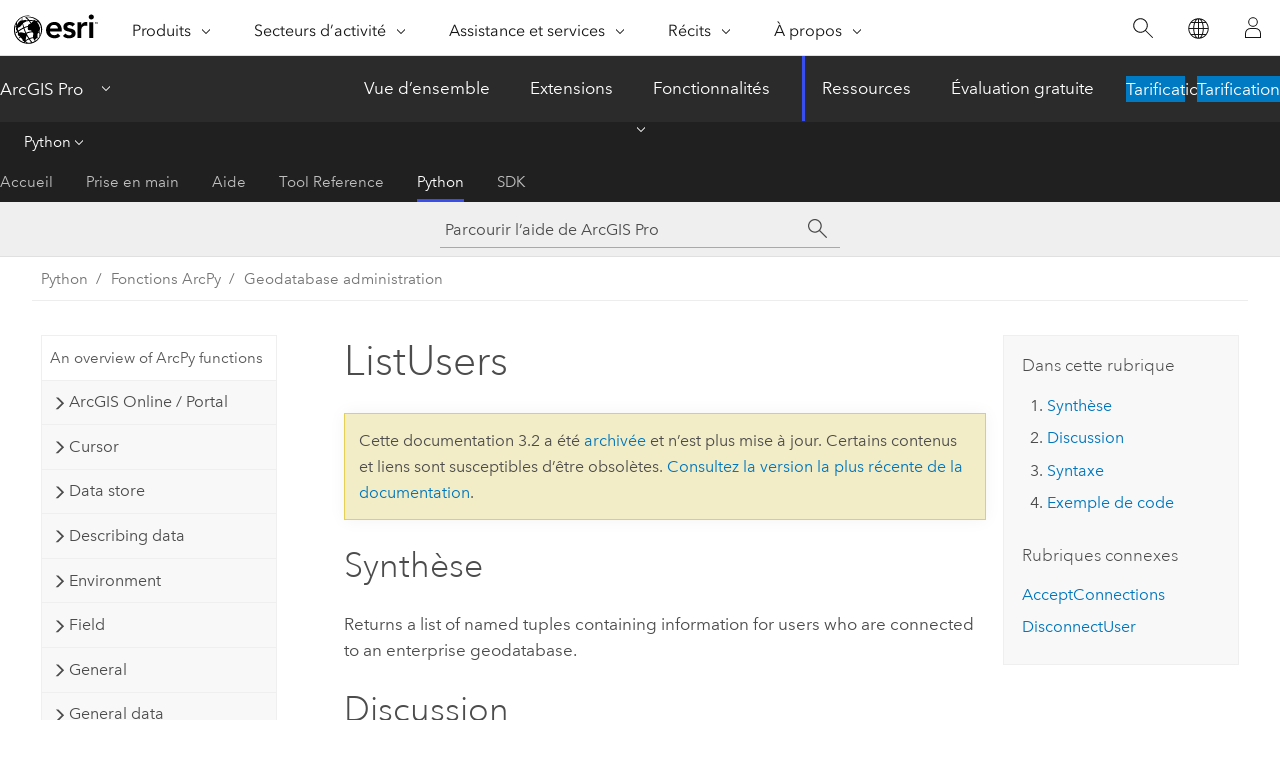

--- FILE ---
content_type: text/html; charset=UTF-8
request_url: https://pro.arcgis.com/fr/pro-app/3.2/arcpy/functions/listusers.htm
body_size: 19487
content:


<!DOCTYPE html>
<!--[if lt IE 7]>  <html class="ie lt-ie9 lt-ie8 lt-ie7 ie6" dir="ltr"> <![endif]-->
<!--[if IE 7]>     <html class="ie lt-ie9 lt-ie8 ie7" dir="ltr"> <![endif]-->
<!--[if IE 8]>     <html class="ie lt-ie9 ie8" dir="ltr"> <![endif]-->
<!--[if IE 9]>     <html class="ie ie9" dir="ltr"> <![endif]-->
<!--[if !IE]><!--> <html dir="ltr" lang="fr"> <!--<![endif]-->
<head>
<meta name="Googlebot" content="noindex,nofollow">
<meta name="Baiduspider" content="noindex,nofollow">
<meta name="facebot" content="noindex,nofollow">
<meta name="Bingbot" content="noindex,nofollow">
<meta name="Applebot" content="noindex,nofollow">
<meta name="DuckDuckBot" content="noindex,nofollow">
<meta name="Slurp" content="noindex,nofollow">
<link rel="canonical" href="https://pro.arcgis.com/fr/pro-app/latest/arcpy/functions/listusers.htm">
    <meta charset="utf-8">
    <title>ListUsers&mdash;ArcGIS Pro | Documentation</title>
    <meta content="IE=edge,chrome=1" http-equiv="X-UA-Compatible">

    <script>
      var appOverviewURL = "/content/esri-sites/en-us/arcgis/products/arcgis-pro/overview";
    </script>

    <script>
      var docConfig = {
        locale: 'fr'
        ,localedir: 'fr'
        ,langSelector: ''
        
        ,relativeUrl: false
        

        ,searchformUrl: '/search/'
        ,tertiaryNavIndex: '4'

        
      };
    </script>
	 


    
    <!--[if lt IE 9]>
      <script src="/cdn/js/libs/html5shiv.js" type="text/javascript"></script>
      <script src="/cdn/js/libs/selectivizr-min.js" type="text/javascript"></script>
      <script src="/cdn/js/libs/json2.js" type="text/javascript"></script>
      <script src="/cdn/js/libs/html5shiv-printshiv.js" type="text/javascript" >

    <![endif]-->

     <!--[if lt IE 11]>
    <script>
      $$(document).ready(function(){
        $$(".hideOnIE").hide();
      });
    </script>
    <![endif]-->
	<meta name="viewport" content="width=device-width, user-scalable=no">
	<link href="/assets/img/favicon.ico" rel="shortcut icon" >
	<link href="/assets/css/screen.css" media="screen" rel="stylesheet" type="text/css" />
	<link href="/cdn/calcite/css/documentation.css" media="screen" rel="stylesheet" type="text/css" />
	<link href="/assets/css/print.css" media="print" type="text/css" rel="stylesheet" />

	<!--
	<link href="/assets/css/screen_l10n.css" media="screen" rel="stylesheet" type="text/css" />
	<link href="/assets/css/documentation/base_l10n.css" media="screen" rel="stylesheet" type="text/css" />
	<link href="/assets/css/print_l10n.css" media="print" type="text/css" rel="stylesheet" />
	-->
	<script src="/cdn/js/libs/latest/jquery.latest.min.js" type="text/javascript"></script>
    <script src="/cdn/js/libs/latest/jquery-migrate-latest.min.js" type="text/javascript"></script>
	<script src="/cdn/js/libs/jquery.cookie.js" type="text/javascript"></script>
	<link href="/cdn/css/colorbox.css" media="screen" rel="stylesheet" type="text/css" />
	<link href="/cdn/css/colorbox_l10n.css" media="screen" rel="stylesheet" type="text/css" />
	<script src="/cdn/js/libs/jquery.colorbox-min.js" type="text/javascript"></script>
	<script src="/assets/js/video-init.js" type="text/javascript"></script>
	<script src="/assets/js/sitecfg.js" type="text/javascript"></script>
	
		<script src="/assets/js/signIn.js" type="text/javascript"></script>
	
	

	<!--- Language Picker -->
	<script src="/assets/js/locale/l10NStrings.js" type="text/javascript"></script>
	
		<script src="/assets/js/locale/langSelector.js" type="text/javascript"></script>
	

	<script src="/assets/js/calcite-web.js" type="text/javascript"></script>



  <!--- search MD -->
    <META name="description" content="Returns a list of named tuples containing information for users who are connected to an enterprise geodatabase."><META name="last-modified" content="2023-11-26"><META name="product" content="arcgis-pro"><META name="version" content="pro3.2"><META name="search-collection" content="help"><META name="search-category" content="help-general"><META name="subject" content="ANALYSIS"><META name="sub_category" content="ArcGIS Pro"><META name="content_type" content="ArcPy Reference"><META name="subject_label" content="ANALYSE"><META name="sub_category_label" content="ArcGIS Pro"><META name="content_type_label" content="ArcPy Reference"><META name="content-language" content="fr">
    <!--- search MD -->
      
    <!-- Add in Global Nav -->
    <link rel="stylesheet" href="//webapps-cdn.esri.com/CDN/components/global-nav/css/gn.css" />
    <!--<script src="//webapps-cdn.esri.com/CDN/components/global-nav/test_data.js"></script>-->
    <script src="//webapps-cdn.esri.com/CDN/components/global-nav/js/gn.js"></script>
    <!-- End Add in Global Nav -->

</head>

<!--
      pub: GUID-BCFAAD01-D2DF-480D-B6A7-6699964F2402=37
      tpc: GUID-998497AF-5FB3-40A5-97E6-5C6CE980CD16=2
      -->


<!-- variable declaration, if any -->

<body class="claro fr pro esrilocalnav">
  <!-- Secondary nav -->
  <script>
     insertCss(_esriAEMHost+"/etc.clientlibs/esri-sites/components/content/local-navigation/clientlibs.css")
     insertElem("div", "local-navigation", '<nav id="second-nav" navtype="existingNavigation" domain="'+_esriAEMHost+'" path="'+appOverviewURL+'"></nav>' )
  </script>

  
<!-- End of drawer -->

  
  <div class="wrapper">
      <!--googleoff: all-->


      <div id="skip-to-content">
        <!--googleoff: all-->
        <div class="search">
        <div class="esri-search-box">
          <div class="search-component">
            <form id="helpSearchForm">
              <input class="esri-search-textfield leader" name="q" placeholder="Parcourir l’aide de ArcGIS Pro" autocapitalize="off" autocomplete="off" autocorrect="off" spellcheck="false" aria-label="Parcourir l’aide de ArcGIS Pro">
  <input type="hidden" name="collection" value="help" />
  <input type="hidden" name="product" value="arcgis-pro" />
  <input type="hidden" name="version" value="pro3.2" />
  <input type="hidden" name="language" value="fr" />
  <button class="esri-search-button-submit" type="submit" aria-label="Rechercher"></button>
            </form>
          </div>
        </div>
      </div>
        <!--googleon: all-->
       
        <!-- content goes here -->
        <div class="grid-container ">
          

            
              
  <!--BREADCRUMB-BEG--><div id="bigmac" class="sticky-breadcrumbs trailer-2" data-spy="affix" data-offset-top="180"> </div><!--BREADCRUMB-END-->
  <!--googleoff: all-->
    <div class="column-5 tablet-column-12 trailer-2 ">
      <aside class="js-accordion accordion reference-index" aria-live="polite" role="tablist">
        <div></div>
      </aside>

      <div class="js-sticky scroll-show tablet-hide leader-1 back-to-top" data-top="0" style="top: 0px;">
        <a href="#" class="btn btn-fill btn-clear">Haut</a>
      </div>
    </div>
  <!--googleon: all-->
  
            
            
            
	
		<div class="column-13  pre-1 content-section">
	
		<header class="trailer-1"><h1>ListUsers</h1></header>

		 
	<!--googleoff: all-->
	
		
				<aside id="main-toc-small" class="js-accordion accordion tablet-show trailer-1">
			      <div class="accordion-section">
			        <h4 class="accordion-title">Dans cette rubrique</h4>
			        <div class="accordion-content list-plain">
			          <div class="toc"><ol class="pre-0 trailer-0"><li><a href="#S_GUID-B17198D2-BD9F-46E6-AFDE-A2133F550D7E">Synthèse</a></li><li><a href="#D_GUID-231A2544-5A83-4214-8E3D-9B28B5EC8D9E">Discussion</a></li><li><a href="#S2_GUID-EFDC1B03-AB90-4589-8930-3AEFF63B1763">Syntaxe</a></li><li><a href="#C_GUID-E23AB9A1-156E-49FC-9B79-B83F033CEA2F">Exemple de code</a></li></ol><h5 class="leader-1 trailer-half">Rubriques connexes</h5><ol class="list-plain pre-0 trailer-0"><li><a class="xref " href="/fr/pro-app/3.2/arcpy/functions/acceptconnections.htm">AcceptConnections</a></li><li><a class="xref " href="/fr/pro-app/3.2/arcpy/functions/disconnectuser.htm">DisconnectUser</a></li></ol></div>
			        </div>
			      </div>
			     </aside>
		
    
   <!--googleon: all-->


		<main>
			
	
    	
    


			<div class="section1 summary padded-anchor" id="S_GUID-B17198D2-BD9F-46E6-AFDE-A2133F550D7E" purpose="summary"><h2>Synthèse</h2><p id="GUID-B17198D2-BD9F-46E6-AFDE-A2133F550D7E">Returns a list of named tuples containing information for users who are connected to an enterprise geodatabase.
</p></div><div class="section1 arcpydiscussion padded-anchor" id="D_GUID-231A2544-5A83-4214-8E3D-9B28B5EC8D9E" purpose="arcpyfunction_discussion"><h2>Discussion</h2><p id="GUID-231A2544-5A83-4214-8E3D-9B28B5EC8D9E">The <span class="usertext">ListUsers</span> function is used by an administrative user to identify users who are currently connected to an enterprise geodatabase. </p><ul purpose="ul" id="UL_B2EA92B08D6F4286AE56AC4A33645B2A"><li purpose="li" id="LI_BD218D17F7954E4CA0919B061BF4272A">The 
<span class="usertext">ListUsers</span> function must utilize an administrative connection to the database.</li><li purpose="li" id="LI_10297AD982B9438BB15266C8609973CC">This function will fail if attempted by a nonadministrative user.</li></ul></div><div class="section1 arcpy_function padded-anchor" id="S2_GUID-EFDC1B03-AB90-4589-8930-3AEFF63B1763" purpose="arcpy_function"><h2>Syntaxe</h2><pre class="arcpyclass_msig padded-anchor" purpose="arcpyclass_msig"><b>ListUsers (sde_workspace)</b></pre><div class="arcpyclass_mparams" purpose="arcpyclass_mparams"><table class="arcpyclass_paramtbl"><thead><tr><td class="th_p">Paramètre</td><td class="th_e">Explication</td><td class="th_d">Type de données</td></tr></thead><tr purpose="arcpyclass_param"><td><div class="">sde_workspace</div></td><td purpose="arcpyclass_paramdesc"><p id="GUID-EFDC1B03-AB90-4589-8930-3AEFF63B1763">An 
  enterprise geodatabase (sde connection file). 
</p><p id="GUID-11D68317-B3C4-4C2F-859F-DD481AA0F248">The connection properties specified in the enterprise geodatabase must have administrative rights that allow the user to disconnect other connections.</p></td><td purpose="arcpyclass_paramtype">String</td></tr></table></div><div class="arcpyclass_mretval" purpose="arcpyclass_mretval"><block>Valeur renvoyée</block><table class="arcpyclass_retvaltbl"><thead><tr><td class="th_d">Type de données</td><td class="th_e">Explication</td></tr></thead><tr><td>tuple</td><td><p id="GUID-240A4871-73D6-44CE-83BA-17EFC4E9B362">The  ListUsers function returns a list of named tuples. The named tuples returned each have the following five items:</p><p id="GUID-94A1F04E-47FF-4CA7-886C-32AD73D517C5"><h4 class="table title"></h4><div class="overflow-auto"><table class="tablexyz lined-rows lined-columns bordered  
            always-wrap
          "><colgroup width="*"></colgroup><colgroup width="*"></colgroup><colgroup width="1.50*"></colgroup><thead><tr><th colspan="1">Name</th><th colspan="1">Datatype</th><th colspan="1">Description</th></tr></thead><tbody class="align-middle"><tr class="align-middle"><td outputclass="" purpose="entry" rowspan="1" colspan="1"><p id="GUID-5CDA71DE-FC1B-4782-A501-6C6942C2E501">ClientName</p></td><td outputclass="" purpose="entry" rowspan="1" colspan="1"><p id="GUID-737FFEA4-EF5C-4DE0-9258-5AC9D6A25C74">String</p></td><td outputclass="" purpose="entry" rowspan="1" colspan="1"><p id="GUID-0898F8DA-2D09-4908-8126-CFD958274813">Name of the client machine from where the connection is being made.</p></td></tr><tr class="align-middle"><td outputclass="" purpose="entry" rowspan="1" colspan="1"><p id="GUID-36BFC0FD-ECA8-4779-9D18-54BF7E8AC921">ConnectionTime</p></td><td outputclass="" purpose="entry" rowspan="1" colspan="1"><p id="GUID-8BE66B6E-0ECA-4FC9-88C3-072716BCF5C3">Datetime</p></td><td outputclass="" purpose="entry" rowspan="1" colspan="1"><p id="GUID-02DC3C89-DA41-42D6-97A1-7FC2480CD7CA">The time when the user made the initial connection to the geodatabase.</p></td></tr><tr class="align-middle"><td outputclass="" purpose="entry" rowspan="1" colspan="1"><p id="GUID-BE0DB359-C72F-4405-9E82-FB73ECEDDCDB">ID</p></td><td outputclass="" purpose="entry" rowspan="1" colspan="1"><p id="GUID-E335C9C3-CB97-4C35-BD70-77DBC1ADB601">Integer</p></td><td outputclass="" purpose="entry" rowspan="1" colspan="1"><p id="GUID-D529BFDC-A0A2-4554-BC57-65E6E9B8E837">The SDE connection identifier. This is the value that can be used in the <span class="usertext">DisconnectUser</span> function to identify the user to disconnect.</p></td></tr><tr class="align-middle"><td outputclass="" purpose="entry" rowspan="1" colspan="1"><p id="GUID-E14DFE25-4D77-4593-A5D7-E1B762185023">IsDirectConnection</p></td><td outputclass="" purpose="entry" rowspan="1" colspan="1"><p id="GUID-15C9B389-385B-41D8-B946-9893924D4BBF">Boolean</p></td><td outputclass="" purpose="entry" rowspan="1" colspan="1"><p id="GUID-E7BAD9F2-A90C-48BA-A763-9EA69F5DF70B">True if the connection is a direct connection (two-tier). False if the connection is an application server connection (three-tier).</p></td></tr><tr class="align-middle"><td outputclass="" purpose="entry" rowspan="1" colspan="1"><p id="GUID-164D0236-398A-4FD8-9B68-67DF7D7E126A">Name</p></td><td outputclass="" purpose="entry" rowspan="1" colspan="1"><p id="GUID-E2D6E76C-0A26-426A-B343-9B38411FB2E1">String</p></td><td outputclass="" purpose="entry" rowspan="1" colspan="1"><p id="GUID-F9277C68-3250-4DD1-B05D-5942539801C1">The name of the user who is connected to the database.</p></td></tr></tbody><caption></caption></table></div></p></td></tr></table></div><div class="arcpyclass_mdiscussion" purpose="arcpyclass_mdiscussion"></div></div><div class="section1 padded-anchor" id="C_GUID-E23AB9A1-156E-49FC-9B79-B83F033CEA2F" purpose="codesamples"><h2>Exemple de code</h2><section class="codeblock padded-anchor" purpose="codeblock">ListUsers example 1
<div class="codeblockbody"><pre><code class="python">import arcpy

arcpy.ListUsers(&quot;C:\\MyProject\\admin.sde&quot;)</code></pre></div></section><section class="codeblock padded-anchor" purpose="codeblock">ListUsers example 2
<div class="codeblockdesc" purpose="codeblockdesc"><p id="GUID-D1D36EF8-55C1-4BEB-B5C5-4A6F4260F1C9">The following example demonstrates how to print a list of connected users along with their connection time. </p></div><div class="codeblockbody"><pre><code class="python">import arcpy

users = arcpy.ListUsers(&quot;C:\\MyProject\\admin.sde&quot;)
for user in users:
    print(&quot;Username: {0}, Connected at: {1}&quot;.format(
        user.Name, user.ConnectionTime))</code></pre></div></section><section class="codeblock padded-anchor" purpose="codeblock">ListUsers example 3
<div class="codeblockdesc" purpose="codeblockdesc"><p id="GUID-515C0713-2E73-4913-BDD8-CCB6EA94458A">The following example demonstrates how to generate a new list of only SDE IDs from the list returned by ListUsers.</p></div><div class="codeblockbody"><pre><code class="python">import arcpy

# Set the admistrative workspace connection
arcpy.env.workspace = &quot;C:\\MyProject\\admin.sde&quot;
admin = arcpy.env.workspace

# Create a list of users
users = arcpy.ListUsers(admin)

# Create a list of SDE ID's.
# Use a list comprehension to get the ID values in a new list.
id_users = [user.ID for user in users]
print(id_users)</code></pre></div></section></div><section class="section2 leader-1" purpose="relatedtopics"><h4 class="trailer-0">Rubriques connexes</h4><ul class="pre-0 trailer-2"><li><a class="xref relatedtopic" href="/fr/pro-app/3.2/arcpy/functions/acceptconnections.htm">AcceptConnections</a></li><li><a class="xref relatedtopic" href="/fr/pro-app/3.2/arcpy/functions/disconnectuser.htm">DisconnectUser</a></li></ul></section>
			
				<hr>
				<!--googleoff: all-->
				
	
        
		    <p class="feedback right">
		        <a id="afb" class="icon-ui-contact" href="/feedback/" data-langlabel="feedback-on-this-topic" >Vous avez un commentaire à formuler concernant cette rubrique ?</a>
		    </p>
        
	

				<!--googleon: all-->
			
		</main>
	</div>
	
	<!--googleoff: all-->
	
		
			<div id="main-toc-large" class="column-5">
			    <div class="panel font-size--2 tablet-hide trailer-1">
			      <h5 class="trailer-half">Dans cette rubrique</h5>
			      <div class="toc"><ol class="pre-0 trailer-0"><li><a href="#S_GUID-B17198D2-BD9F-46E6-AFDE-A2133F550D7E">Synthèse</a></li><li><a href="#D_GUID-231A2544-5A83-4214-8E3D-9B28B5EC8D9E">Discussion</a></li><li><a href="#S2_GUID-EFDC1B03-AB90-4589-8930-3AEFF63B1763">Syntaxe</a></li><li><a href="#C_GUID-E23AB9A1-156E-49FC-9B79-B83F033CEA2F">Exemple de code</a></li></ol><h5 class="leader-1 trailer-half">Rubriques connexes</h5><ol class="list-plain pre-0 trailer-0"><li><a class="xref " href="/fr/pro-app/3.2/arcpy/functions/acceptconnections.htm">AcceptConnections</a></li><li><a class="xref " href="/fr/pro-app/3.2/arcpy/functions/disconnectuser.htm">DisconnectUser</a></li></ol></div>
			    </div>
			    
			    
	  		</div>
		
    
   <!--googleon: all-->




          
        </div>
        <!-- ENDPAGECONTENT -->

      </div>

    </div>  <!-- End of wrapper -->

    <div id="globalfooter"></div>

  <!--googleoff: all-->

  
	<script src="/assets/js/init.js" type="text/javascript"></script>
	<!--<script src="/assets/js/drop-down.js" type="text/javascript"></script>-->
	<script src="/assets/js/search/searchform.js" type="text/javascript"></script>
	<script src="/cdn/js/link-modifier.js" type="text/javascript"></script>
	<script src="/cdn/js/sitewide.js" type="text/javascript"></script>
	<script src="/cdn/js/libs/highlight.pack.js" type="text/javascript"></script>
	<script>hljs.initHighlightingOnLoad();</script>


  
    

  <script src="/cdn/js/affix.js" type="text/javascript"></script>
  <script type="text/javascript">
    $(function () {
          var appendFlg = true;

          $("#bigmac")
          .on("affixed.bs.affix", function (evt) {
            if (appendFlg) {
              $("<a class='crumb' href='#'>ListUsers</a>").insertAfter ($("#bigmac nav a").last());
              appendFlg = false;
            }
          })
          .on ("affix-top.bs.affix", function(evt) {
            if (!appendFlg) {
              $("#bigmac nav a").last().remove();
            }
            appendFlg = true;
          })
    })
  </script>
  
        <script type="text/javascript">
          window.doctoc = {
            pubID: "577",
            tpcID: "60",
            
            hideToc : false
          }
        </script>

        <script type="text/javascript" src="/fr/pro-app/3.2/arcpy/main/1520.js" ></script>
        <script type="text/javascript" src="/fr/pro-app/3.2/arcpy/functions/577.js" ></script>
        <script type="text/javascript" src="/cdn/calcite/js/protoc.js" ></script>

        

  <noscript>
        <p>
            <a href="flisting.htm">flist</a>
        </p>
    </noscript>
    
	<script src="//mtags.arcgis.com/tags-min.js"></script>

  
  
    
    
    <script>
      document.write("<script src='" + _esriAEMHost+"/etc.clientlibs/esri-sites/clientlibs/localNav.js'><\/script>");
    </script>

  </body>
</html>

--- FILE ---
content_type: text/html; charset=UTF-8
request_url: https://pro.arcgis.com/fr/pro-app/latest/arcpy/functions/listusers.htm
body_size: 18963
content:


<!DOCTYPE html>
<!--[if lt IE 7]>  <html class="ie lt-ie9 lt-ie8 lt-ie7 ie6" dir="ltr"> <![endif]-->
<!--[if IE 7]>     <html class="ie lt-ie9 lt-ie8 ie7" dir="ltr"> <![endif]-->
<!--[if IE 8]>     <html class="ie lt-ie9 ie8" dir="ltr"> <![endif]-->
<!--[if IE 9]>     <html class="ie ie9" dir="ltr"> <![endif]-->
<!--[if !IE]><!--> <html dir="ltr" lang="fr"> <!--<![endif]-->
<head>
    <meta charset="utf-8">
    <title>ListUsers&mdash;ArcGIS Pro | Documentation</title>
    <meta content="IE=edge,chrome=1" http-equiv="X-UA-Compatible">

    <script>
      var appOverviewURL = "/content/esri-sites/en-us/arcgis/products/arcgis-pro/overview";
    </script>

    <script>
      var docConfig = {
        locale: 'fr'
        ,localedir: 'fr'
        ,langSelector: ''
        
        ,relativeUrl: false
        

        ,searchformUrl: '/search/'
        ,tertiaryNavIndex: '4'

        
      };
    </script>
	 


    
    <!--[if lt IE 9]>
      <script src="/cdn/js/libs/html5shiv.js" type="text/javascript"></script>
      <script src="/cdn/js/libs/selectivizr-min.js" type="text/javascript"></script>
      <script src="/cdn/js/libs/json2.js" type="text/javascript"></script>
      <script src="/cdn/js/libs/html5shiv-printshiv.js" type="text/javascript" >

    <![endif]-->

     <!--[if lt IE 11]>
    <script>
      $$(document).ready(function(){
        $$(".hideOnIE").hide();
      });
    </script>
    <![endif]-->
	<meta name="viewport" content="width=device-width, user-scalable=no">
	<link href="/assets/img/favicon.ico" rel="shortcut icon" >
	<link href="/assets/css/screen.css" media="screen" rel="stylesheet" type="text/css" />
	<link href="/cdn/calcite/css/documentation.css" media="screen" rel="stylesheet" type="text/css" />
	<link href="/assets/css/print.css" media="print" type="text/css" rel="stylesheet" />

	<!--
	<link href="/assets/css/screen_l10n.css" media="screen" rel="stylesheet" type="text/css" />
	<link href="/assets/css/documentation/base_l10n.css" media="screen" rel="stylesheet" type="text/css" />
	<link href="/assets/css/print_l10n.css" media="print" type="text/css" rel="stylesheet" />
	-->
	<script src="/cdn/js/libs/latest/jquery.latest.min.js" type="text/javascript"></script>
    <script src="/cdn/js/libs/latest/jquery-migrate-latest.min.js" type="text/javascript"></script>
	<script src="/cdn/js/libs/jquery.cookie.js" type="text/javascript"></script>
	<link href="/cdn/css/colorbox.css" media="screen" rel="stylesheet" type="text/css" />
	<link href="/cdn/css/colorbox_l10n.css" media="screen" rel="stylesheet" type="text/css" />
	<script src="/cdn/js/libs/jquery.colorbox-min.js" type="text/javascript"></script>
	<script src="/assets/js/video-init.js" type="text/javascript"></script>
	<script src="/assets/js/sitecfg.js" type="text/javascript"></script>
	
		<script src="/assets/js/signIn.js" type="text/javascript"></script>
	
	

	<!--- Language Picker -->
	<script src="/assets/js/locale/l10NStrings.js" type="text/javascript"></script>
	
		<script src="/assets/js/locale/langSelector.js" type="text/javascript"></script>
	

	<script src="/assets/js/calcite-web.js" type="text/javascript"></script>



  <!--- search MD -->
    <META name="description" content="ArcPy function that returns a list of named tuples containing information for users who are connected to an enterprise geodatabase."><META name="last-modified" content="2025-11-18"><META name="product" content="arcgis-pro"><META name="version" content="pro3.6"><META name="search-collection" content="help"><META name="search-category" content="help-general"><META name="subject" content="ANALYSIS"><META name="sub_category" content="ArcGIS Pro"><META name="content_type" content="ArcPy Reference"><META name="subject_label" content="ANALYSE"><META name="sub_category_label" content="ArcGIS Pro"><META name="content_type_label" content="ArcPy Reference"><META name="content-language" content="fr">
    <!--- search MD -->
      
    <!-- Add in Global Nav -->
    <link rel="stylesheet" href="//webapps-cdn.esri.com/CDN/components/global-nav/css/gn.css" />
    <!--<script src="//webapps-cdn.esri.com/CDN/components/global-nav/test_data.js"></script>-->
    <script src="//webapps-cdn.esri.com/CDN/components/global-nav/js/gn.js"></script>
    <!-- End Add in Global Nav -->

</head>

<!--
      pub: GUID-BCFAAD01-D2DF-480D-B6A7-6699964F2402=45
      tpc: GUID-998497AF-5FB3-40A5-97E6-5C6CE980CD16=3
      help-ids: []
      -->


<!-- variable declaration, if any -->

<body class="claro fr pro esrilocalnav">
  <!-- Secondary nav -->
  <script>
     insertCss(_esriAEMHost+"/etc.clientlibs/esri-sites/components/content/local-navigation/clientlibs.css")
     insertElem("div", "local-navigation", '<nav id="second-nav" navtype="existingNavigation" domain="'+_esriAEMHost+'" path="'+appOverviewURL+'"></nav>' )
  </script>

  
<!-- End of drawer -->

  
  <div class="wrapper">
      <!--googleoff: all-->


      <div id="skip-to-content">
        <!--googleoff: all-->
        <div class="search">
        <div class="esri-search-box">
          <div class="search-component">
            <form id="helpSearchForm">
              <input class="esri-search-textfield leader" name="q" placeholder="Parcourir l’aide de ArcGIS Pro" autocapitalize="off" autocomplete="off" autocorrect="off" spellcheck="false" aria-label="Parcourir l’aide de ArcGIS Pro">
  <input type="hidden" name="collection" value="help" />
  <input type="hidden" name="product" value="arcgis-pro" />
  <input type="hidden" name="version" value="pro3.6" />
  <input type="hidden" name="language" value="fr" />
  <button class="esri-search-button-submit" type="submit" aria-label="Rechercher"></button>
            </form>
          </div>
        </div>
      </div>
        <!--googleon: all-->
       
        <!-- content goes here -->
        <div class="grid-container ">
          

            
              
  <!--BREADCRUMB-BEG--><div id="bigmac" class="sticky-breadcrumbs trailer-2" data-spy="affix" data-offset-top="180"> </div><!--BREADCRUMB-END-->
  <!--googleoff: all-->
    <div class="column-5 tablet-column-12 trailer-2 ">
      <aside class="js-accordion accordion reference-index" aria-live="polite" role="tablist">
        <div></div>
      </aside>

      <div class="js-sticky scroll-show tablet-hide leader-1 back-to-top" data-top="0" style="top: 0px;">
        <a href="#" class="btn btn-fill btn-clear">Haut</a>
      </div>
    </div>
  <!--googleon: all-->
  
            
            
            
	
		<div class="column-13  pre-1 content-section">
	
		<header class="trailer-1"><h1>ListUsers</h1></header>

		 
	<!--googleoff: all-->
	
		
				<aside id="main-toc-small" class="js-accordion accordion tablet-show trailer-1">
			      <div class="accordion-section">
			        <h4 class="accordion-title">Dans cette rubrique</h4>
			        <div class="accordion-content list-plain">
			          <div class="toc"><ol class="pre-0 trailer-0"><li><a href="#S_GUID-B17198D2-BD9F-46E6-AFDE-A2133F550D7E">Synthèse</a></li><li><a href="#D_GUID-231A2544-5A83-4214-8E3D-9B28B5EC8D9E">Discussion</a></li><li><a href="#S2_GUID-EFDC1B03-AB90-4589-8930-3AEFF63B1763">Syntaxe</a></li><li><a href="#C_GUID-E23AB9A1-156E-49FC-9B79-B83F033CEA2F">Exemple de code</a></li></ol><h5 class="leader-1 trailer-half">Rubriques connexes</h5><ol class="list-plain pre-0 trailer-0"><li><a class="xref " href="/fr/pro-app/3.6/arcpy/functions/acceptconnections.htm">AcceptConnections</a></li><li><a class="xref " href="/fr/pro-app/3.6/arcpy/functions/disconnectuser.htm">DisconnectUser</a></li></ol></div>
			        </div>
			      </div>
			     </aside>
		
    
   <!--googleon: all-->


		<main>
			
	
    	
    


			<div class="section1 summary padded-anchor" id="S_GUID-B17198D2-BD9F-46E6-AFDE-A2133F550D7E" purpose="summary"><h2>Synthèse</h2><p id="GUID-B17198D2-BD9F-46E6-AFDE-A2133F550D7E">The <span class="usertext" purpose="codeph">ListUsers</span> function returns a list of named tuples containing information for users who are connected to an enterprise geodatabase.
</p></div><div class="section1 arcpydiscussion padded-anchor" id="D_GUID-231A2544-5A83-4214-8E3D-9B28B5EC8D9E" purpose="arcpyfunction_discussion"><h2>Discussion</h2><p id="GUID-231A2544-5A83-4214-8E3D-9B28B5EC8D9E">The <span class="usertext" purpose="codeph">ListUsers</span> function is used by an administrative user to identify users who are currently connected to an enterprise geodatabase. </p><ul purpose="ul" id="UL_B2EA92B08D6F4286AE56AC4A33645B2A"><li purpose="li" id="LI_BD218D17F7954E4CA0919B061BF4272A">The 
<span class="usertext" purpose="codeph">ListUsers</span> function must use an administrative connection to the database.</li><li purpose="li" id="LI_10297AD982B9438BB15266C8609973CC">This function will fail if it's attempted by a nonadministrative user.</li></ul></div><div class="section1 arcpy_function padded-anchor" id="S2_GUID-EFDC1B03-AB90-4589-8930-3AEFF63B1763" purpose="arcpy_function"><h2>Syntaxe</h2><pre class="arcpyclass_msig padded-anchor" purpose="arcpyclass_msig"><b>ListUsers (sde_workspace)</b></pre><div class="arcpyclass_mparams" purpose="arcpyclass_mparams"><table class="arcpyclass_paramtbl"><thead><tr><td class="th_p">Paramètre</td><td class="th_e">Explication</td><td class="th_d">Type de données</td></tr></thead><tr purpose="arcpyclass_param"><td><div class="">sde_workspace</div></td><td purpose="arcpyclass_paramdesc"><p id="GUID-EFDC1B03-AB90-4589-8930-3AEFF63B1763">An 
  enterprise geodatabase (sde connection file). 
</p><p id="GUID-11D68317-B3C4-4C2F-859F-DD481AA0F248">The connection properties specified in the enterprise geodatabase must have administrative rights that allow the user to disconnect other connections.</p></td><td purpose="arcpyclass_paramtype">String</td></tr></table></div><div class="arcpyclass_mretval" purpose="arcpyclass_mretval"><block>Valeur renvoyée</block><table class="arcpyclass_retvaltbl"><thead><tr><td class="th_d">Type de données</td><td class="th_e">Explication</td></tr></thead><tr><td>tuple</td><td><p id="GUID-240A4871-73D6-44CE-83BA-17EFC4E9B362">The  <span class="usertext" purpose="codeph">ListUsers</span> function returns a list of named tuples. The named tuples returned each have the following items:</p><p id="GUID-94A1F04E-47FF-4CA7-886C-32AD73D517C5"><h4 class="table title"></h4><div class="overflow-auto"><table class="tablexyz lined-rows lined-columns bordered  
            always-wrap
          "><colgroup width="*"></colgroup><colgroup width="*"></colgroup><colgroup width="1.50*"></colgroup><thead><tr><th colspan="1">Name</th><th colspan="1">Data type</th><th colspan="1">Description</th></tr></thead><tbody class="align-middle"><tr class="align-middle"><td outputclass="" purpose="entry" rowspan="1" colspan="1"><p id="GUID-5CDA71DE-FC1B-4782-A501-6C6942C2E501">ClientName</p></td><td outputclass="" purpose="entry" rowspan="1" colspan="1"><p id="GUID-737FFEA4-EF5C-4DE0-9258-5AC9D6A25C74">String</p></td><td outputclass="" purpose="entry" rowspan="1" colspan="1"><p id="GUID-0898F8DA-2D09-4908-8126-CFD958274813">The name of the client machine where the connection is being made.</p></td></tr><tr class="align-middle"><td outputclass="" purpose="entry" rowspan="1" colspan="1"><p id="GUID-36BFC0FD-ECA8-4779-9D18-54BF7E8AC921">ConnectionTime</p></td><td outputclass="" purpose="entry" rowspan="1" colspan="1"><p id="GUID-8BE66B6E-0ECA-4FC9-88C3-072716BCF5C3">Datetime</p></td><td outputclass="" purpose="entry" rowspan="1" colspan="1"><p id="GUID-02DC3C89-DA41-42D6-97A1-7FC2480CD7CA">The time when the user made the initial connection to the geodatabase.</p></td></tr><tr class="align-middle"><td outputclass="" purpose="entry" rowspan="1" colspan="1"><p id="GUID-BE0DB359-C72F-4405-9E82-FB73ECEDDCDB">ID</p></td><td outputclass="" purpose="entry" rowspan="1" colspan="1"><p id="GUID-E335C9C3-CB97-4C35-BD70-77DBC1ADB601">Integer</p></td><td outputclass="" purpose="entry" rowspan="1" colspan="1"><p id="GUID-D529BFDC-A0A2-4554-BC57-65E6E9B8E837">The enterprise database connection identifier. This is the value that can be used in the <span class="usertext" purpose="codeph">DisconnectUser</span> function to identify the user to disconnect.</p></td></tr><tr class="align-middle"><td outputclass="" purpose="entry" rowspan="1" colspan="1"><p id="GUID-E14DFE25-4D77-4593-A5D7-E1B762185023">IsDirectConnection</p></td><td outputclass="" purpose="entry" rowspan="1" colspan="1"><p id="GUID-15C9B389-385B-41D8-B946-9893924D4BBF">Boolean</p></td><td outputclass="" purpose="entry" rowspan="1" colspan="1"><p id="GUID-E7BAD9F2-A90C-48BA-A763-9EA69F5DF70B">True if the connection is a direct connection (two-tier). False if the connection is an application server connection (three-tier).</p></td></tr><tr class="align-middle"><td outputclass="" purpose="entry" rowspan="1" colspan="1"><p id="GUID-164D0236-398A-4FD8-9B68-67DF7D7E126A">Name</p></td><td outputclass="" purpose="entry" rowspan="1" colspan="1"><p id="GUID-E2D6E76C-0A26-426A-B343-9B38411FB2E1">String</p></td><td outputclass="" purpose="entry" rowspan="1" colspan="1"><p id="GUID-F9277C68-3250-4DD1-B05D-5942539801C1">The name of the user who is connected to the database.</p></td></tr></tbody><caption></caption></table></div></p></td></tr></table></div><div class="arcpyclass_mdiscussion" purpose="arcpyclass_mdiscussion"></div></div><div class="section1 padded-anchor" id="C_GUID-E23AB9A1-156E-49FC-9B79-B83F033CEA2F" purpose="codesamples"><h2>Exemple de code</h2><section class="codeblock padded-anchor" purpose="codeblock">ListUsers example 1
<div class="codeblockbody"><pre><code class="python">import arcpy

arcpy.ListUsers(&quot;C:\\MyProject\\admin.sde&quot;)</code></pre></div></section><section class="codeblock padded-anchor" purpose="codeblock">ListUsers example 2
<div class="codeblockdesc" purpose="codeblockdesc"><p id="GUID-D1D36EF8-55C1-4BEB-B5C5-4A6F4260F1C9">The following example demonstrates how to print a list of connected users along with their connection time. </p></div><div class="codeblockbody"><pre><code class="python">import arcpy

users = arcpy.ListUsers(&quot;C:\\MyProject\\admin.sde&quot;)
for user in users:
    print(&quot;Username: {0}, Connected at: {1}&quot;.format(
        user.Name, user.ConnectionTime))</code></pre></div></section><section class="codeblock padded-anchor" purpose="codeblock">ListUsers example 3
<div class="codeblockdesc" purpose="codeblockdesc"><p id="GUID-515C0713-2E73-4913-BDD8-CCB6EA94458A">The following example demonstrates how to generate a new list of only SDE IDs from the list returned by <span class="usertext" purpose="codeph">ListUsers</span>.</p></div><div class="codeblockbody"><pre><code class="python">import arcpy

# Set the admistrative workspace connection
arcpy.env.workspace = &quot;C:\\MyProject\\admin.sde&quot;
admin = arcpy.env.workspace

# Create a list of users
users = arcpy.ListUsers(admin)

# Create a list of SDE ID's.
# Use a list comprehension to get the ID values in a new list.
id_users = [user.ID for user in users]
print(id_users)</code></pre></div></section></div><section class="section2 leader-1" purpose="relatedtopics"><h4 class="trailer-0">Rubriques connexes</h4><ul class="pre-0 trailer-2"><li><a class="xref relatedtopic" href="/fr/pro-app/3.6/arcpy/functions/acceptconnections.htm">AcceptConnections</a></li><li><a class="xref relatedtopic" href="/fr/pro-app/3.6/arcpy/functions/disconnectuser.htm">DisconnectUser</a></li></ul></section>
			
				<hr>
				<!--googleoff: all-->
				
	
        
		    <p class="feedback right">
		        <a id="afb" class="icon-ui-contact" href="/feedback/" data-langlabel="feedback-on-this-topic" >Vous avez un commentaire à formuler concernant cette rubrique ?</a>
		    </p>
        
	

				<!--googleon: all-->
			
		</main>
	</div>
	
	<!--googleoff: all-->
	
		
			<div id="main-toc-large" class="column-5">
			    <div class="panel font-size--2 tablet-hide trailer-1">
			      <h5 class="trailer-half">Dans cette rubrique</h5>
			      <div class="toc"><ol class="pre-0 trailer-0"><li><a href="#S_GUID-B17198D2-BD9F-46E6-AFDE-A2133F550D7E">Synthèse</a></li><li><a href="#D_GUID-231A2544-5A83-4214-8E3D-9B28B5EC8D9E">Discussion</a></li><li><a href="#S2_GUID-EFDC1B03-AB90-4589-8930-3AEFF63B1763">Syntaxe</a></li><li><a href="#C_GUID-E23AB9A1-156E-49FC-9B79-B83F033CEA2F">Exemple de code</a></li></ol><h5 class="leader-1 trailer-half">Rubriques connexes</h5><ol class="list-plain pre-0 trailer-0"><li><a class="xref " href="/fr/pro-app/3.6/arcpy/functions/acceptconnections.htm">AcceptConnections</a></li><li><a class="xref " href="/fr/pro-app/3.6/arcpy/functions/disconnectuser.htm">DisconnectUser</a></li></ol></div>
			    </div>
			    
			    
	  		</div>
		
    
   <!--googleon: all-->




          
        </div>
        <!-- ENDPAGECONTENT -->

      </div>

    </div>  <!-- End of wrapper -->

    <div id="globalfooter"></div>

  <!--googleoff: all-->

  
	<script src="/assets/js/init.js" type="text/javascript"></script>
	<!--<script src="/assets/js/drop-down.js" type="text/javascript"></script>-->
	<script src="/assets/js/search/searchform.js" type="text/javascript"></script>
	<script src="/cdn/js/link-modifier.js" type="text/javascript"></script>
	<script src="/cdn/js/sitewide.js" type="text/javascript"></script>
	<script src="/cdn/js/libs/highlight.pack.js" type="text/javascript"></script>
	<script>hljs.initHighlightingOnLoad();</script>


  
    

  <script src="/cdn/js/affix.js" type="text/javascript"></script>
  <script type="text/javascript">
    $(function () {
          var appendFlg = true;

          $("#bigmac")
          .on("affixed.bs.affix", function (evt) {
            if (appendFlg) {
              $("<a class='crumb' href='#'>ListUsers</a>").insertAfter ($("#bigmac nav a").last());
              appendFlg = false;
            }
          })
          .on ("affix-top.bs.affix", function(evt) {
            if (!appendFlg) {
              $("#bigmac nav a").last().remove();
            }
            appendFlg = true;
          })
    })
  </script>
  
        <script type="text/javascript">
          window.doctoc = {
            pubID: "577",
            tpcID: "60",
            
            hideToc : false
          }
        </script>

        <script type="text/javascript" src="/fr/pro-app/3.6/arcpy/main/1520.js" ></script>
        <script type="text/javascript" src="/fr/pro-app/3.6/arcpy/functions/577.js" ></script>
        <script type="text/javascript" src="/cdn/calcite/js/protoc.js" ></script>

        

  <noscript>
        <p>
            <a href="flisting.htm">flist</a>
        </p>
    </noscript>
    
	<script src="//mtags.arcgis.com/tags-min.js"></script>

  
  
    
    
    <script>
      document.write("<script src='" + _esriAEMHost+"/etc.clientlibs/esri-sites/clientlibs/localNav.js'><\/script>");
    </script>

  </body>
</html>

--- FILE ---
content_type: application/javascript
request_url: https://pro.arcgis.com/fr/pro-app/3.2/arcpy/main/1520.js
body_size: 5888
content:
;(function (){
          treedata = (window.treedata || {});
          window.treedata.mode = 0;
          window.treedata.mapping = {'1520' : 'pro-app/3.2/arcpy/main' ,'1457' : 'pro-app/3.2/arcpy/get-started' ,'1542' : 'pro-app/3.2/arcpy/geoprocessing_and_python' ,'577' : 'pro-app/3.2/arcpy/functions' ,'1462' : 'pro-app/3.2/arcpy/classes' ,'2773' : 'pro-app/3.2/arcpy/charts' ,'1461' : 'pro-app/3.2/arcpy/data-access' ,'2557' : 'pro-app/3.2/arcpy/geocoding' ,'2436' : 'pro-app/3.2/arcpy/image-analyst' ,'1251' : 'pro-app/3.2/arcpy/mapping' ,'2481' : 'pro-app/3.2/arcpy/metadata' ,'1459' : 'pro-app/3.2/arcpy/network-analyst' ,'2278' : 'pro-app/3.2/arcpy/sharing' ,'1460' : 'pro-app/3.2/arcpy/spatial-analyst' ,'1663' : 'pro-app/3.2/arcpy/workflow-manager' };
          treedata.data = {};
          treedata.data["root"]  = {  
              "parent" : "",
              "children" : ["1520_h0"]
            },treedata.data["root_1520"] = treedata.data["root"],
treedata.data["1520_h0"]  = { 
              "parent" : "root",
              "label" : "Python",
              "children" : ["1520_11","1520_h1","1520_h2","1520_h3","1520_h4","1520_h5","1520_h6","1520_h7","1520_h8","1520_h9","1520_h10","1520_h11","1520_h12","1520_h13","1520_h14"]
            }
            ,
treedata.data["1520_11"]  = {
            "parent" : "1520_h0",
            "label" : "Informations de référence sur Python dans ArcGIS Pro",
            "url" : "/fr/pro-app/3.2/arcpy/main/arcgis-pro-arcpy-reference.htm"
            ,"homepage": true
          },
treedata.data["1520_h1"]  = { 
              "parent" : "1520_h0",
              "label" : "Prise en main",
              "linkuri" : "1457",
              "linkurl" : "/fr/pro-app/3.2/arcpy/get-started/1457.js"
            },
            treedata.data["rootalias_1457"] = treedata.data["1520_h1"],
treedata.data["1520_h2"]  = { 
              "parent" : "1520_h0",
              "label" : "Géotraitement et Python",
              "linkuri" : "1542",
              "linkurl" : "/fr/pro-app/3.2/arcpy/geoprocessing_and_python/1542.js"
            },
            treedata.data["rootalias_1542"] = treedata.data["1520_h2"],
treedata.data["1520_h3"]  = { 
              "parent" : "1520_h0",
              "label" : "Fonctions ArcPy",
              "linkuri" : "577",
              "linkurl" : "/fr/pro-app/3.2/arcpy/functions/577.js"
            },
            treedata.data["rootalias_577"] = treedata.data["1520_h3"],
treedata.data["1520_h4"]  = { 
              "parent" : "1520_h0",
              "label" : "Classes ArcPy",
              "linkuri" : "1462",
              "linkurl" : "/fr/pro-app/3.2/arcpy/classes/1462.js"
            },
            treedata.data["rootalias_1462"] = treedata.data["1520_h4"],
treedata.data["1520_h5"]  = { 
              "parent" : "1520_h0",
              "label" : "Module de diagrammes",
              "linkuri" : "2773",
              "linkurl" : "/fr/pro-app/3.2/arcpy/charts/2773.js"
            },
            treedata.data["rootalias_2773"] = treedata.data["1520_h5"],
treedata.data["1520_h6"]  = { 
              "parent" : "1520_h0",
              "label" : "Module d'accès aux données",
              "linkuri" : "1461",
              "linkurl" : "/fr/pro-app/3.2/arcpy/data-access/1461.js"
            },
            treedata.data["rootalias_1461"] = treedata.data["1520_h6"],
treedata.data["1520_h7"]  = { 
              "parent" : "1520_h0",
              "label" : "Module de géocodage",
              "linkuri" : "2557",
              "linkurl" : "/fr/pro-app/3.2/arcpy/geocoding/2557.js"
            },
            treedata.data["rootalias_2557"] = treedata.data["1520_h7"],
treedata.data["1520_h8"]  = { 
              "parent" : "1520_h0",
              "label" : "Module d’analyse d’image",
              "linkuri" : "2436",
              "linkurl" : "/fr/pro-app/3.2/arcpy/image-analyst/2436.js"
            },
            treedata.data["rootalias_2436"] = treedata.data["1520_h8"],
treedata.data["1520_h9"]  = { 
              "parent" : "1520_h0",
              "label" : "Module de cartographie",
              "linkuri" : "1251",
              "linkurl" : "/fr/pro-app/3.2/arcpy/mapping/1251.js"
            },
            treedata.data["rootalias_1251"] = treedata.data["1520_h9"],
treedata.data["1520_h10"]  = { 
              "parent" : "1520_h0",
              "label" : "Module de métadonnées",
              "linkuri" : "2481",
              "linkurl" : "/fr/pro-app/3.2/arcpy/metadata/2481.js"
            },
            treedata.data["rootalias_2481"] = treedata.data["1520_h10"],
treedata.data["1520_h11"]  = { 
              "parent" : "1520_h0",
              "label" : "Module ArcGIS Network Analyst",
              "linkuri" : "1459",
              "linkurl" : "/fr/pro-app/3.2/arcpy/network-analyst/1459.js"
            },
            treedata.data["rootalias_1459"] = treedata.data["1520_h11"],
treedata.data["1520_h12"]  = { 
              "parent" : "1520_h0",
              "label" : "Module de partage",
              "linkuri" : "2278",
              "linkurl" : "/fr/pro-app/3.2/arcpy/sharing/2278.js"
            },
            treedata.data["rootalias_2278"] = treedata.data["1520_h12"],
treedata.data["1520_h13"]  = { 
              "parent" : "1520_h0",
              "label" : "Module ArcGIS Spatial Analyst",
              "linkuri" : "1460",
              "linkurl" : "/fr/pro-app/3.2/arcpy/spatial-analyst/1460.js"
            },
            treedata.data["rootalias_1460"] = treedata.data["1520_h13"],
treedata.data["1520_h14"]  = { 
              "parent" : "1520_h0",
              "label" : "Module Workflow Manager",
              "linkuri" : "1663",
              "linkurl" : "/fr/pro-app/3.2/arcpy/workflow-manager/1663.js"
            },
            treedata.data["rootalias_1663"] = treedata.data["1520_h14"]
        })()

--- FILE ---
content_type: application/javascript
request_url: https://pro.arcgis.com/fr/pro-app/3.2/arcpy/functions/577.js
body_size: 61233
content:
;(function (){
          treedata = (window.treedata || {});
          treedata.data["root_577"]  = {  
              "parent" : "",
              "children" : ["577_112","577_h0","577_h1","577_h2","577_h3","577_h18","577_h19","577_h20","577_h21","577_h22","577_h23","577_h24","577_h25","577_h26","577_h27","577_h28","577_h29","577_h30","577_h31","577_h32","577_h33"]
            },
treedata.data["577_112"]  = {
            "parent" : "root_577",
            "label" : "An overview of ArcPy functions",
            "url" : "/fr/pro-app/3.2/arcpy/functions/alphabetical-list-of-arcpy-functions.htm"
            
          },
treedata.data["577_h0"]  = { 
              "parent" : "root_577",
              "label" : "ArcGIS Online / Portal",
              "children" : ["577_241","577_190","577_195","577_191","577_189","577_240","577_192","577_200"]
            }
            ,
treedata.data["577_241"]  = {
            "parent" : "577_h0",
            "label" : "ClearCredentials",
            "url" : "/fr/pro-app/3.2/arcpy/functions/clearcredentials.htm"
            
          },
treedata.data["577_190"]  = {
            "parent" : "577_h0",
            "label" : "GetActivePortalURL",
            "url" : "/fr/pro-app/3.2/arcpy/functions/getactiveportalurl.htm"
            
          },
treedata.data["577_195"]  = {
            "parent" : "577_h0",
            "label" : "GetPortalDescription",
            "url" : "/fr/pro-app/3.2/arcpy/functions/getportaldescription.htm"
            
          },
treedata.data["577_191"]  = {
            "parent" : "577_h0",
            "label" : "GetPortalInfo",
            "url" : "/fr/pro-app/3.2/arcpy/functions/getportalinfo.htm"
            
          },
treedata.data["577_189"]  = {
            "parent" : "577_h0",
            "label" : "GetSigninToken",
            "url" : "/fr/pro-app/3.2/arcpy/functions/getsignintoken.htm"
            
          },
treedata.data["577_240"]  = {
            "parent" : "577_h0",
            "label" : "ImportCredentials",
            "url" : "/fr/pro-app/3.2/arcpy/functions/importcredentials.htm"
            
          },
treedata.data["577_192"]  = {
            "parent" : "577_h0",
            "label" : "ListPortalURLs",
            "url" : "/fr/pro-app/3.2/arcpy/functions/listportalurls.htm"
            
          },
treedata.data["577_200"]  = {
            "parent" : "577_h0",
            "label" : "SignInToPortal",
            "url" : "/fr/pro-app/3.2/arcpy/functions/signintoportal.htm"
            
          },
treedata.data["577_h1"]  = { 
              "parent" : "root_577",
              "label" : "Cursor",
              "children" : ["577_59","577_100","577_124"]
            }
            ,
treedata.data["577_59"]  = {
            "parent" : "577_h1",
            "label" : "InsertCursor",
            "url" : "/fr/pro-app/3.2/arcpy/functions/insertcursor.htm"
            
          },
treedata.data["577_100"]  = {
            "parent" : "577_h1",
            "label" : "SearchCursor",
            "url" : "/fr/pro-app/3.2/arcpy/functions/searchcursor.htm"
            
          },
treedata.data["577_124"]  = {
            "parent" : "577_h1",
            "label" : "UpdateCursor",
            "url" : "/fr/pro-app/3.2/arcpy/functions/updatecursor.htm"
            
          },
treedata.data["577_h2"]  = { 
              "parent" : "root_577",
              "label" : "Data store",
              "children" : ["577_180","577_182","577_181","577_183"]
            }
            ,
treedata.data["577_180"]  = {
            "parent" : "577_h2",
            "label" : "AddDataStoreItem",
            "url" : "/fr/pro-app/3.2/arcpy/functions/adddatastoreitem.htm"
            
          },
treedata.data["577_182"]  = {
            "parent" : "577_h2",
            "label" : "ListDataStoreItems",
            "url" : "/fr/pro-app/3.2/arcpy/functions/listdatastoreitems.htm"
            
          },
treedata.data["577_181"]  = {
            "parent" : "577_h2",
            "label" : "RemoveDataStoreItem",
            "url" : "/fr/pro-app/3.2/arcpy/functions/removedatastoreitem.htm"
            
          },
treedata.data["577_183"]  = {
            "parent" : "577_h2",
            "label" : "ValidateDataStoreItem",
            "url" : "/fr/pro-app/3.2/arcpy/functions/validatedatastoreitem.htm"
            
          },
treedata.data["577_h3"]  = { 
              "parent" : "root_577",
              "label" : "Describing data",
              "children" : ["577_126","577_h4"]
            }
            ,
treedata.data["577_126"]  = {
            "parent" : "577_h3",
            "label" : "Describe",
            "url" : "/fr/pro-app/3.2/arcpy/functions/describe.htm"
            
          },
treedata.data["577_h4"]  = { 
              "parent" : "577_h3",
              "label" : "Describe properties",
              "children" : ["577_34","577_98","577_201","577_289","577_15","577_115","577_117","577_107","577_125","577_110","577_23","577_170","577_21","577_238","577_76","577_19","577_116","577_102","577_72","577_248","577_176","577_123","577_290","577_49","577_39","577_108","577_h5","577_52","577_h6","577_236","577_172","577_75","577_66","577_134","577_16","577_178","577_51","577_h7","577_38","577_46","577_91","577_25","577_129","577_61","577_70","577_11","577_40","577_14","577_128","577_101","577_104","577_254","577_h8","577_209","577_h9","577_130","577_114","577_94","577_57"]
            }
            ,
treedata.data["577_34"]  = {
            "parent" : "577_h4",
            "label" : "ArcInfo Workstation Item properties",
            "url" : "/fr/pro-app/3.2/arcpy/functions/arcinfo-item-properties.htm"
            
          },
treedata.data["577_98"]  = {
            "parent" : "577_h4",
            "label" : "ArcInfo Workstation Table properties",
            "url" : "/fr/pro-app/3.2/arcpy/functions/arcinfo-table-properties.htm"
            
          },
treedata.data["577_201"]  = {
            "parent" : "577_h4",
            "label" : "Attribute Rule properties",
            "url" : "/fr/pro-app/3.2/arcpy/functions/attribute-rule-properties.htm"
            
          },
treedata.data["577_289"]  = {
            "parent" : "577_h4",
            "label" : "BIM File Workspace properties",
            "url" : "/fr/pro-app/3.2/arcpy/functions/bim-file-workspace-properties.htm"
            
          },
treedata.data["577_15"]  = {
            "parent" : "577_h4",
            "label" : "CAD Drawing Dataset properties",
            "url" : "/fr/pro-app/3.2/arcpy/functions/cad-drawing-dataset-properties.htm"
            
          },
treedata.data["577_115"]  = {
            "parent" : "577_h4",
            "label" : "CAD Feature Class properties",
            "url" : "/fr/pro-app/3.2/arcpy/functions/cad-featureclass-properties.htm"
            
          },
treedata.data["577_117"]  = {
            "parent" : "577_h4",
            "label" : "Coverage Feature Class properties",
            "url" : "/fr/pro-app/3.2/arcpy/functions/coverage-featureclass-properties.htm"
            
          },
treedata.data["577_107"]  = {
            "parent" : "577_h4",
            "label" : "Coverage properties",
            "url" : "/fr/pro-app/3.2/arcpy/functions/coverage-properties.htm"
            
          },
treedata.data["577_125"]  = {
            "parent" : "577_h4",
            "label" : "Dataset properties",
            "url" : "/fr/pro-app/3.2/arcpy/functions/dataset-properties.htm"
            
          },
treedata.data["577_110"]  = {
            "parent" : "577_h4",
            "label" : "dBase Table properties",
            "url" : "/fr/pro-app/3.2/arcpy/functions/dbase-table-properties.htm"
            
          },
treedata.data["577_23"]  = {
            "parent" : "577_h4",
            "label" : "Describe object properties",
            "url" : "/fr/pro-app/3.2/arcpy/functions/describe-object-properties.htm"
            
          },
treedata.data["577_170"]  = {
            "parent" : "577_h4",
            "label" : "Editor Tracking properties",
            "url" : "/fr/pro-app/3.2/arcpy/functions/editor-tracking-properties.htm"
            
          },
treedata.data["577_21"]  = {
            "parent" : "577_h4",
            "label" : "Feature Class properties",
            "url" : "/fr/pro-app/3.2/arcpy/functions/featureclass-properties.htm"
            
          },
treedata.data["577_238"]  = {
            "parent" : "577_h4",
            "label" : "Field group properties",
            "url" : "/fr/pro-app/3.2/arcpy/functions/field-group-properties.htm"
            
          },
treedata.data["577_76"]  = {
            "parent" : "577_h4",
            "label" : "File properties",
            "url" : "/fr/pro-app/3.2/arcpy/functions/file-properties.htm"
            
          },
treedata.data["577_19"]  = {
            "parent" : "577_h4",
            "label" : "Folder properties",
            "url" : "/fr/pro-app/3.2/arcpy/functions/folder-properties.htm"
            
          },
treedata.data["577_116"]  = {
            "parent" : "577_h4",
            "label" : "Geodatabase Feature Class properties",
            "url" : "/fr/pro-app/3.2/arcpy/functions/gdb-featureclass-properties.htm"
            
          },
treedata.data["577_102"]  = {
            "parent" : "577_h4",
            "label" : "Geodatabase Table properties",
            "url" : "/fr/pro-app/3.2/arcpy/functions/gdb-table-properties.htm"
            
          },
treedata.data["577_72"]  = {
            "parent" : "577_h4",
            "label" : "Geometric Network properties",
            "url" : "/fr/pro-app/3.2/arcpy/functions/geometric-network-properties.htm"
            
          },
treedata.data["577_248"]  = {
            "parent" : "577_h4",
            "label" : "Geostatistical Layer properties",
            "url" : "/fr/pro-app/3.2/arcpy/functions/geostatistical-layer-properties.htm"
            
          },
treedata.data["577_176"]  = {
            "parent" : "577_h4",
            "label" : "LAS Dataset properties",
            "url" : "/fr/pro-app/3.2/arcpy/functions/las-dataset-properties.htm"
            
          },
treedata.data["577_123"]  = {
            "parent" : "577_h4",
            "label" : "Layer properties",
            "url" : "/fr/pro-app/3.2/arcpy/functions/layer-properties.htm"
            
          },
treedata.data["577_290"]  = {
            "parent" : "577_h4",
            "label" : "Location Referencing Dataset properties",
            "url" : "/fr/pro-app/3.2/arcpy/functions/locationreferencingdataset-properties.htm"
            
          },
treedata.data["577_49"]  = {
            "parent" : "577_h4",
            "label" : "Map Document properties",
            "url" : "/fr/pro-app/3.2/arcpy/functions/map-document-properties.htm"
            
          },
treedata.data["577_39"]  = {
            "parent" : "577_h4",
            "label" : "Mosaic Dataset properties",
            "url" : "/fr/pro-app/3.2/arcpy/functions/mosaic-dataset-properties.htm"
            
          },
treedata.data["577_108"]  = {
            "parent" : "577_h4",
            "label" : "Network Analyst Layer properties",
            "url" : "/fr/pro-app/3.2/arcpy/functions/network-analyst-layer-properties.htm"
            
          },
treedata.data["577_h5"]  = { 
              "parent" : "577_h4",
              "label" : "Network Analyst Layer properties",
              "children" : ["577_155","577_140","577_157","577_67","577_89","577_63","577_83","577_45","577_122"]
            }
            ,
treedata.data["577_155"]  = {
            "parent" : "577_h5",
            "label" : "Network Analyst Locator",
            "url" : "/fr/pro-app/3.2/arcpy/functions/network-analyst-locator.htm"
            
          },
treedata.data["577_140"]  = {
            "parent" : "577_h5",
            "label" : "Network Analyst Solver",
            "url" : "/fr/pro-app/3.2/arcpy/functions/network-analyst-solver.htm"
            
          },
treedata.data["577_157"]  = {
            "parent" : "577_h5",
            "label" : "Network Attribute Parameter",
            "url" : "/fr/pro-app/3.2/arcpy/functions/network-attribute-parameter.htm"
            
          },
treedata.data["577_67"]  = {
            "parent" : "577_h5",
            "label" : "Closest Facility Solver properties",
            "url" : "/fr/pro-app/3.2/arcpy/functions/closest-facility-solver-properties.htm"
            
          },
treedata.data["577_89"]  = {
            "parent" : "577_h5",
            "label" : "Route Solver properties",
            "url" : "/fr/pro-app/3.2/arcpy/functions/route-solver-properties.htm"
            
          },
treedata.data["577_63"]  = {
            "parent" : "577_h5",
            "label" : "Service Area Solver properties",
            "url" : "/fr/pro-app/3.2/arcpy/functions/service-area-solver-properties.htm"
            
          },
treedata.data["577_83"]  = {
            "parent" : "577_h5",
            "label" : "OD Cost Matrix Solver properties",
            "url" : "/fr/pro-app/3.2/arcpy/functions/od-cost-matrix-solver-properties.htm"
            
          },
treedata.data["577_45"]  = {
            "parent" : "577_h5",
            "label" : "Vehicle Routing Problem Solver properties",
            "url" : "/fr/pro-app/3.2/arcpy/functions/vehicle-routing-problem-solver-properties.htm"
            
          },
treedata.data["577_122"]  = {
            "parent" : "577_h5",
            "label" : "Location-Allocation Solver properties",
            "url" : "/fr/pro-app/3.2/arcpy/functions/location-allocation-solver-properties.htm"
            
          },
treedata.data["577_52"]  = {
            "parent" : "577_h4",
            "label" : "Network Dataset properties",
            "url" : "/fr/pro-app/3.2/arcpy/functions/network-dataset-properties.htm"
            
          },
treedata.data["577_h6"]  = { 
              "parent" : "577_h4",
              "label" : "Network Dataset properties",
              "children" : ["577_137","577_144","577_164","577_162","577_245","577_168","577_136","577_154","577_243","577_165","577_139","577_246","577_142","577_159","577_163","577_143","577_150"]
            }
            ,
treedata.data["577_137"]  = {
            "parent" : "577_h6",
            "label" : "Connectivity Policies",
            "url" : "/fr/pro-app/3.2/arcpy/functions/connectivity-policies.htm"
            
          },
treedata.data["577_144"]  = {
            "parent" : "577_h6",
            "label" : "Edge Source Properties",
            "url" : "/fr/pro-app/3.2/arcpy/functions/edge-source.htm"
            
          },
treedata.data["577_164"]  = {
            "parent" : "577_h6",
            "label" : "Historical Traffic Data",
            "url" : "/fr/pro-app/3.2/arcpy/functions/historical-traffic-data.htm"
            
          },
treedata.data["577_162"]  = {
            "parent" : "577_h6",
            "label" : "Junction Source",
            "url" : "/fr/pro-app/3.2/arcpy/functions/junction-source.htm"
            
          },
treedata.data["577_245"]  = {
            "parent" : "577_h6",
            "label" : "Landmark Source",
            "url" : "/fr/pro-app/3.2/arcpy/functions/landmark-source.htm"
            
          },
treedata.data["577_168"]  = {
            "parent" : "577_h6",
            "label" : "Live Traffic Data",
            "url" : "/fr/pro-app/3.2/arcpy/functions/live-traffic-data.htm"
            
          },
treedata.data["577_136"]  = {
            "parent" : "577_h6",
            "label" : "Network Attributes",
            "url" : "/fr/pro-app/3.2/arcpy/functions/network-attributes.htm"
            
          },
treedata.data["577_154"]  = {
            "parent" : "577_h6",
            "label" : "Network Directions",
            "url" : "/fr/pro-app/3.2/arcpy/functions/network-directions.htm"
            
          },
treedata.data["577_243"]  = {
            "parent" : "577_h6",
            "label" : "Network Directions Attribute  Mapping",
            "url" : "/fr/pro-app/3.2/arcpy/functions/network-directions-attribute-mappings.htm"
            
          },
treedata.data["577_165"]  = {
            "parent" : "577_h6",
            "label" : "Network Source",
            "url" : "/fr/pro-app/3.2/arcpy/functions/network-source.htm"
            
          },
treedata.data["577_139"]  = {
            "parent" : "577_h6",
            "label" : "Network Source Directions",
            "url" : "/fr/pro-app/3.2/arcpy/functions/network-source-directions.htm"
            
          },
treedata.data["577_246"]  = {
            "parent" : "577_h6",
            "label" : "Network Source Directions Field Mapping",
            "url" : "/fr/pro-app/3.2/arcpy/functions/network-source-directions-field-mapping.htm"
            
          },
treedata.data["577_142"]  = {
            "parent" : "577_h6",
            "label" : "Shields",
            "url" : "/fr/pro-app/3.2/arcpy/functions/shields.htm"
            
          },
treedata.data["577_159"]  = {
            "parent" : "577_h6",
            "label" : "Shields Description",
            "url" : "/fr/pro-app/3.2/arcpy/functions/shields-description.htm"
            
          },
treedata.data["577_163"]  = {
            "parent" : "577_h6",
            "label" : "Street Name Fields",
            "url" : "/fr/pro-app/3.2/arcpy/functions/street-name-fields.htm"
            
          },
treedata.data["577_143"]  = {
            "parent" : "577_h6",
            "label" : "System Junction Source",
            "url" : "/fr/pro-app/3.2/arcpy/functions/system-junction-source.htm"
            
          },
treedata.data["577_150"]  = {
            "parent" : "577_h6",
            "label" : "Turn Source",
            "url" : "/fr/pro-app/3.2/arcpy/functions/turn-source.htm"
            
          },
treedata.data["577_236"]  = {
            "parent" : "577_h4",
            "label" : "Parcel Fabric properties",
            "url" : "/fr/pro-app/3.2/arcpy/functions/parcelfabricproperties.htm"
            
          },
treedata.data["577_172"]  = {
            "parent" : "577_h4",
            "label" : "Parcel Fabric For ArcMap properties",
            "url" : "/fr/pro-app/3.2/arcpy/functions/cadastral-fabric-properties.htm"
            
          },
treedata.data["577_75"]  = {
            "parent" : "577_h4",
            "label" : "Projection File properties",
            "url" : "/fr/pro-app/3.2/arcpy/functions/prj-file-properties.htm"
            
          },
treedata.data["577_66"]  = {
            "parent" : "577_h4",
            "label" : "Raster Band properties",
            "url" : "/fr/pro-app/3.2/arcpy/functions/raster-band-properties.htm"
            
          },
treedata.data["577_134"]  = {
            "parent" : "577_h4",
            "label" : "Raster Catalog properties",
            "url" : "/fr/pro-app/3.2/arcpy/functions/raster-catalog-properties.htm"
            
          },
treedata.data["577_16"]  = {
            "parent" : "577_h4",
            "label" : "Raster Dataset properties",
            "url" : "/fr/pro-app/3.2/arcpy/functions/raster-dataset-properties.htm"
            
          },
treedata.data["577_178"]  = {
            "parent" : "577_h4",
            "label" : "Record Set and Feature Set properties",
            "url" : "/fr/pro-app/3.2/arcpy/functions/recordset-and-featureset-properties.htm"
            
          },
treedata.data["577_51"]  = {
            "parent" : "577_h4",
            "label" : "Relationship Class properties",
            "url" : "/fr/pro-app/3.2/arcpy/functions/relationshipclass-properties.htm"
            
          },
treedata.data["577_h7"]  = { 
              "parent" : "577_h4",
              "label" : "Relationship Class properties",
              "children" : ["577_239"]
            }
            ,
treedata.data["577_239"]  = {
            "parent" : "577_h7",
            "label" : "Relationship Rules properties",
            "url" : "/fr/pro-app/3.2/arcpy/functions/relationshiprules-properties.htm"
            
          },
treedata.data["577_38"]  = {
            "parent" : "577_h4",
            "label" : "Representation Class properties",
            "url" : "/fr/pro-app/3.2/arcpy/functions/representationclass-properties.htm"
            
          },
treedata.data["577_46"]  = {
            "parent" : "577_h4",
            "label" : "Schematic Dataset properties",
            "url" : "/fr/pro-app/3.2/arcpy/functions/schematic-dataset-properties.htm"
            
          },
treedata.data["577_91"]  = {
            "parent" : "577_h4",
            "label" : "Schematic Diagram properties",
            "url" : "/fr/pro-app/3.2/arcpy/functions/schematic-diagram-properties.htm"
            
          },
treedata.data["577_25"]  = {
            "parent" : "577_h4",
            "label" : "Schematic Folder properties",
            "url" : "/fr/pro-app/3.2/arcpy/functions/schematic-folder-properties.htm"
            
          },
treedata.data["577_129"]  = {
            "parent" : "577_h4",
            "label" : "SDC Feature Class properties",
            "url" : "/fr/pro-app/3.2/arcpy/functions/sdc-featureclass-properties.htm"
            
          },
treedata.data["577_61"]  = {
            "parent" : "577_h4",
            "label" : "Shapefile Feature Class properties",
            "url" : "/fr/pro-app/3.2/arcpy/functions/shapefile-featureclass-properties.htm"
            
          },
treedata.data["577_70"]  = {
            "parent" : "577_h4",
            "label" : "Table properties",
            "url" : "/fr/pro-app/3.2/arcpy/functions/table-properties.htm"
            
          },
treedata.data["577_11"]  = {
            "parent" : "577_h4",
            "label" : "Table View properties",
            "url" : "/fr/pro-app/3.2/arcpy/functions/tableview-properties.htm"
            
          },
treedata.data["577_40"]  = {
            "parent" : "577_h4",
            "label" : "Text File properties",
            "url" : "/fr/pro-app/3.2/arcpy/functions/text-file-properties.htm"
            
          },
treedata.data["577_14"]  = {
            "parent" : "577_h4",
            "label" : "TIN properties",
            "url" : "/fr/pro-app/3.2/arcpy/functions/tin-properties.htm"
            
          },
treedata.data["577_128"]  = {
            "parent" : "577_h4",
            "label" : "Tool properties",
            "url" : "/fr/pro-app/3.2/arcpy/functions/tool-properties.htm"
            
          },
treedata.data["577_101"]  = {
            "parent" : "577_h4",
            "label" : "Toolbox properties",
            "url" : "/fr/pro-app/3.2/arcpy/functions/toolbox-properties.htm"
            
          },
treedata.data["577_104"]  = {
            "parent" : "577_h4",
            "label" : "Topology properties",
            "url" : "/fr/pro-app/3.2/arcpy/functions/topology-properties.htm"
            
          },
treedata.data["577_254"]  = {
            "parent" : "577_h4",
            "label" : "Trace Network properties",
            "url" : "/fr/pro-app/3.2/arcpy/functions/trace-network-properties.htm"
            
          },
treedata.data["577_h8"]  = { 
              "parent" : "577_h4",
              "label" : "Trace Network properties",
              "children" : ["577_253","577_257","577_251","577_256","577_258","577_252","577_255"]
            }
            ,
treedata.data["577_253"]  = {
            "parent" : "577_h8",
            "label" : "Association Source properties",
            "url" : "/fr/pro-app/3.2/arcpy/functions/trace-network-association-source.htm"
            
          },
treedata.data["577_257"]  = {
            "parent" : "577_h8",
            "label" : "Network Attribute properties",
            "url" : "/fr/pro-app/3.2/arcpy/functions/trace-network-network-attributes.htm"
            
          },
treedata.data["577_251"]  = {
            "parent" : "577_h8",
            "label" : "Assignments properties",
            "url" : "/fr/pro-app/3.2/arcpy/functions/trace-network-assignments.htm"
            
          },
treedata.data["577_256"]  = {
            "parent" : "577_h8",
            "label" : "Evaluator properties",
            "url" : "/fr/pro-app/3.2/arcpy/functions/trace-network-evaluator.htm"
            
          },
treedata.data["577_258"]  = {
            "parent" : "577_h8",
            "label" : "Source properties",
            "url" : "/fr/pro-app/3.2/arcpy/functions/trace-network-sources.htm"
            
          },
treedata.data["577_252"]  = {
            "parent" : "577_h8",
            "label" : "Connectivity Policies properties",
            "url" : "/fr/pro-app/3.2/arcpy/functions/trace-network-connectivity-policies.htm"
            
          },
treedata.data["577_255"]  = {
            "parent" : "577_h8",
            "label" : "System Junction Source properties",
            "url" : "/fr/pro-app/3.2/arcpy/functions/trace-network-system-junction-source.htm"
            
          },
treedata.data["577_209"]  = {
            "parent" : "577_h4",
            "label" : "Utility Network properties",
            "url" : "/fr/pro-app/3.2/arcpy/functions/utility-network-properties.htm"
            
          },
treedata.data["577_h9"]  = { 
              "parent" : "577_h4",
              "label" : "Utility Network properties",
              "children" : ["577_202","577_286","577_220","577_h10","577_h15","577_h16","577_h17"]
            }
            ,
treedata.data["577_202"]  = {
            "parent" : "577_h9",
            "label" : "Association Source properties",
            "url" : "/fr/pro-app/3.2/arcpy/functions/association-source.htm"
            
          },
treedata.data["577_286"]  = {
            "parent" : "577_h9",
            "label" : "System Junction Object Source properties",
            "url" : "/fr/pro-app/3.2/arcpy/functions/system-junction-object-source.htm"
            
          },
treedata.data["577_220"]  = {
            "parent" : "577_h9",
            "label" : "System Junction Source properties",
            "url" : "/fr/pro-app/3.2/arcpy/functions/system-junction-source-utility-network.htm"
            
          },
treedata.data["577_h10"]  = { 
              "parent" : "577_h9",
              "label" : "Domain Network properties",
              "children" : ["577_226","577_205","577_h11","577_h13","577_h14"]
            }
            ,
treedata.data["577_226"]  = {
            "parent" : "577_h10",
            "label" : "Domain Network properties",
            "url" : "/fr/pro-app/3.2/arcpy/functions/domain-networks.htm"
            
          },
treedata.data["577_205"]  = {
            "parent" : "577_h10",
            "label" : "Tier Group properties",
            "url" : "/fr/pro-app/3.2/arcpy/functions/tier-groups.htm"
            
          },
treedata.data["577_h11"]  = { 
              "parent" : "577_h10",
              "label" : "Tiers",
              "children" : ["577_224","577_212","577_288","577_217","577_285","577_283","577_284","577_287","577_234","577_233","577_h12"]
            }
            ,
treedata.data["577_224"]  = {
            "parent" : "577_h11",
            "label" : "Tier properties",
            "url" : "/fr/pro-app/3.2/arcpy/functions/tiers.htm"
            
          },
treedata.data["577_212"]  = {
            "parent" : "577_h11",
            "label" : "Aggregated Lines for SubnetLine properties",
            "url" : "/fr/pro-app/3.2/arcpy/functions/aggregated-lines-for-subnetline.htm"
            
          },
treedata.data["577_288"]  = {
            "parent" : "577_h11",
            "label" : "Manage Subnetwork properties",
            "url" : "/fr/pro-app/3.2/arcpy/functions/manage-subnetwork.htm"
            
          },
treedata.data["577_217"]  = {
            "parent" : "577_h11",
            "label" : "Valid Device properties",
            "url" : "/fr/pro-app/3.2/arcpy/functions/valid-devices.htm"
            
          },
treedata.data["577_285"]  = {
            "parent" : "577_h11",
            "label" : "Valid Edge Objects properties",
            "url" : "/fr/pro-app/3.2/arcpy/functions/valid-edge-objects.htm"
            
          },
treedata.data["577_283"]  = {
            "parent" : "577_h11",
            "label" : "Valid Junctions properties",
            "url" : "/fr/pro-app/3.2/arcpy/functions/valid-junctions.htm"
            
          },
treedata.data["577_284"]  = {
            "parent" : "577_h11",
            "label" : "Valid Junction Objects properties",
            "url" : "/fr/pro-app/3.2/arcpy/functions/valid-junction-objects.htm"
            
          },
treedata.data["577_287"]  = {
            "parent" : "577_h11",
            "label" : "Valid Junction Object Subnetwork Controller properties",
            "url" : "/fr/pro-app/3.2/arcpy/functions/valid-junction-object-subnetwork-controllers.htm"
            
          },
treedata.data["577_234"]  = {
            "parent" : "577_h11",
            "label" : "Valid Line properties",
            "url" : "/fr/pro-app/3.2/arcpy/functions/valid-lines.htm"
            
          },
treedata.data["577_233"]  = {
            "parent" : "577_h11",
            "label" : "Valid Subnetwork Controller properties",
            "url" : "/fr/pro-app/3.2/arcpy/functions/valid-subnetwork-controllers.htm"
            
          },
treedata.data["577_h12"]  = { 
              "parent" : "577_h11",
              "label" : "Update Subnetwork Trace Configuration properties",
              "children" : ["577_208","577_213","577_230","577_219","577_232","577_221","577_228","577_206","577_204","577_216","577_222","577_210"]
            }
            ,
treedata.data["577_208"]  = {
            "parent" : "577_h12",
            "label" : "Update Subnetwork Trace Configuration properties",
            "url" : "/fr/pro-app/3.2/arcpy/functions/update-subnetwork-trace-configuration.htm"
            
          },
treedata.data["577_213"]  = {
            "parent" : "577_h12",
            "label" : "Condition Barrier properties",
            "url" : "/fr/pro-app/3.2/arcpy/functions/condition-barriers.htm"
            
          },
treedata.data["577_230"]  = {
            "parent" : "577_h12",
            "label" : "Function Barrier properties",
            "url" : "/fr/pro-app/3.2/arcpy/functions/function-barriers.htm"
            
          },
treedata.data["577_219"]  = {
            "parent" : "577_h12",
            "label" : "Filter Barriers properties",
            "url" : "/fr/pro-app/3.2/arcpy/functions/filter-barriers.htm"
            
          },
treedata.data["577_232"]  = {
            "parent" : "577_h12",
            "label" : "Filter Function Barriers properties",
            "url" : "/fr/pro-app/3.2/arcpy/functions/filter-function-barriers.htm"
            
          },
treedata.data["577_221"]  = {
            "parent" : "577_h12",
            "label" : "Function properties",
            "url" : "/fr/pro-app/3.2/arcpy/functions/functions.htm"
            
          },
treedata.data["577_228"]  = {
            "parent" : "577_h12",
            "label" : "Condition properties",
            "url" : "/fr/pro-app/3.2/arcpy/functions/conditions.htm"
            
          },
treedata.data["577_206"]  = {
            "parent" : "577_h12",
            "label" : "Nearest Neighbor properties",
            "url" : "/fr/pro-app/3.2/arcpy/functions/nearest-neighbor.htm"
            
          },
treedata.data["577_204"]  = {
            "parent" : "577_h12",
            "label" : "Nearest Asset properties",
            "url" : "/fr/pro-app/3.2/arcpy/functions/nearest-assets.htm"
            
          },
treedata.data["577_216"]  = {
            "parent" : "577_h12",
            "label" : "Output Filter properties",
            "url" : "/fr/pro-app/3.2/arcpy/functions/output-filters.htm"
            
          },
treedata.data["577_222"]  = {
            "parent" : "577_h12",
            "label" : "Output Condition properties",
            "url" : "/fr/pro-app/3.2/arcpy/functions/output-conditions.htm"
            
          },
treedata.data["577_210"]  = {
            "parent" : "577_h12",
            "label" : "Propagator properties",
            "url" : "/fr/pro-app/3.2/arcpy/functions/propagators.htm"
            
          },
treedata.data["577_h13"]  = { 
              "parent" : "577_h10",
              "label" : "Junction Sources",
              "children" : ["577_235","577_229","577_215"]
            }
            ,
treedata.data["577_235"]  = {
            "parent" : "577_h13",
            "label" : "Junction Source properties",
            "url" : "/fr/pro-app/3.2/arcpy/functions/junction-sources-utility-network.htm"
            
          },
treedata.data["577_229"]  = {
            "parent" : "577_h13",
            "label" : "Asset Group properties",
            "url" : "/fr/pro-app/3.2/arcpy/functions/junction-asset-groups.htm"
            
          },
treedata.data["577_215"]  = {
            "parent" : "577_h13",
            "label" : "Asset Type properties",
            "url" : "/fr/pro-app/3.2/arcpy/functions/junction-asset-types.htm"
            
          },
treedata.data["577_h14"]  = { 
              "parent" : "577_h10",
              "label" : "Edge Sources",
              "children" : ["577_223","577_229","577_215"]
            }
            ,
treedata.data["577_223"]  = {
            "parent" : "577_h14",
            "label" : "Edge Source properties",
            "url" : "/fr/pro-app/3.2/arcpy/functions/edge-sources-utility-network.htm"
            
          },
treedata.data["577_229"]  = {
            "parent" : "577_h14",
            "label" : "Asset Group properties",
            "url" : "/fr/pro-app/3.2/arcpy/functions/junction-asset-groups.htm"
            
          },
treedata.data["577_215"]  = {
            "parent" : "577_h14",
            "label" : "Asset Type properties",
            "url" : "/fr/pro-app/3.2/arcpy/functions/junction-asset-types.htm"
            
          },
treedata.data["577_h15"]  = { 
              "parent" : "577_h9",
              "label" : "Network Attribute properties",
              "children" : ["577_231","577_214","577_207"]
            }
            ,
treedata.data["577_231"]  = {
            "parent" : "577_h15",
            "label" : "Network Attributes properties",
            "url" : "/fr/pro-app/3.2/arcpy/functions/network-attributes-utility-network.htm"
            
          },
treedata.data["577_214"]  = {
            "parent" : "577_h15",
            "label" : "Assignment properties",
            "url" : "/fr/pro-app/3.2/arcpy/functions/assignments.htm"
            
          },
treedata.data["577_207"]  = {
            "parent" : "577_h15",
            "label" : "Evaluator properties",
            "url" : "/fr/pro-app/3.2/arcpy/functions/evaluator.htm"
            
          },
treedata.data["577_h16"]  = { 
              "parent" : "577_h9",
              "label" : "Terminal Configurations",
              "children" : ["577_203","577_227","577_225","577_218"]
            }
            ,
treedata.data["577_203"]  = {
            "parent" : "577_h16",
            "label" : "Terminal Configuration properties",
            "url" : "/fr/pro-app/3.2/arcpy/functions/terminal-configurations.htm"
            
          },
treedata.data["577_227"]  = {
            "parent" : "577_h16",
            "label" : "Terminal properties",
            "url" : "/fr/pro-app/3.2/arcpy/functions/terminals.htm"
            
          },
treedata.data["577_225"]  = {
            "parent" : "577_h16",
            "label" : "Valid Configuration Paths properties",
            "url" : "/fr/pro-app/3.2/arcpy/functions/valid-configurations.htm"
            
          },
treedata.data["577_218"]  = {
            "parent" : "577_h16",
            "label" : "Terminal Path properties",
            "url" : "/fr/pro-app/3.2/arcpy/functions/terminal-paths.htm"
            
          },
treedata.data["577_h17"]  = { 
              "parent" : "577_h9",
              "label" : "Categories",
              "children" : ["577_211"]
            }
            ,
treedata.data["577_211"]  = {
            "parent" : "577_h17",
            "label" : "Category properties",
            "url" : "/fr/pro-app/3.2/arcpy/functions/categories.htm"
            
          },
treedata.data["577_130"]  = {
            "parent" : "577_h4",
            "label" : "VPF Coverage properties",
            "url" : "/fr/pro-app/3.2/arcpy/functions/vpf-coverage-properties.htm"
            
          },
treedata.data["577_114"]  = {
            "parent" : "577_h4",
            "label" : "VPF Feature Class properties",
            "url" : "/fr/pro-app/3.2/arcpy/functions/vpf-featureclass-properties.htm"
            
          },
treedata.data["577_94"]  = {
            "parent" : "577_h4",
            "label" : "VPF Table properties",
            "url" : "/fr/pro-app/3.2/arcpy/functions/vpf-table-properties.htm"
            
          },
treedata.data["577_57"]  = {
            "parent" : "577_h4",
            "label" : "Workspace properties",
            "url" : "/fr/pro-app/3.2/arcpy/functions/workspace-properties.htm"
            
          },
treedata.data["577_h18"]  = { 
              "parent" : "root_577",
              "label" : "Environment",
              "children" : ["577_80","577_35","577_105","577_81"]
            }
            ,
treedata.data["577_80"]  = {
            "parent" : "577_h18",
            "label" : "ClearEnvironment",
            "url" : "/fr/pro-app/3.2/arcpy/functions/clearenvironment.htm"
            
          },
treedata.data["577_35"]  = {
            "parent" : "577_h18",
            "label" : "GetSystemEnvironment",
            "url" : "/fr/pro-app/3.2/arcpy/functions/getsystemenvironment.htm"
            
          },
treedata.data["577_105"]  = {
            "parent" : "577_h18",
            "label" : "ListEnvironments",
            "url" : "/fr/pro-app/3.2/arcpy/functions/listenvironments.htm"
            
          },
treedata.data["577_81"]  = {
            "parent" : "577_h18",
            "label" : "ResetEnvironments",
            "url" : "/fr/pro-app/3.2/arcpy/functions/resetenvironments.htm"
            
          },
treedata.data["577_h19"]  = { 
              "parent" : "root_577",
              "label" : "Field",
              "children" : ["577_132","577_48","577_120"]
            }
            ,
treedata.data["577_132"]  = {
            "parent" : "577_h19",
            "label" : "AddFieldDelimiters",
            "url" : "/fr/pro-app/3.2/arcpy/functions/addfielddelimiters.htm"
            
          },
treedata.data["577_48"]  = {
            "parent" : "577_h19",
            "label" : "ParseFieldName",
            "url" : "/fr/pro-app/3.2/arcpy/functions/parsefieldname.htm"
            
          },
treedata.data["577_120"]  = {
            "parent" : "577_h19",
            "label" : "ValidateFieldName",
            "url" : "/fr/pro-app/3.2/arcpy/functions/validatefieldname.htm"
            
          },
treedata.data["577_h20"]  = { 
              "parent" : "root_577",
              "label" : "General",
              "children" : ["577_297","577_177","577_292","577_133","577_82","577_77","577_294","577_293","577_65","577_95"]
            }
            ,
treedata.data["577_297"]  = {
            "parent" : "577_h20",
            "label" : "AIOFileOpen",
            "url" : "/fr/pro-app/3.2/arcpy/functions/aiofileopen.htm"
            
          },
treedata.data["577_177"]  = {
            "parent" : "577_h20",
            "label" : "AlterAliasName",
            "url" : "/fr/pro-app/3.2/arcpy/functions/alteraliasname.htm"
            
          },
treedata.data["577_292"]  = {
            "parent" : "577_h20",
            "label" : "ArealUnitConversionFactor",
            "url" : "/fr/pro-app/3.2/arcpy/functions/arealunitconversionfactor.htm"
            
          },
treedata.data["577_133"]  = {
            "parent" : "577_h20",
            "label" : "Command",
            "url" : "/fr/pro-app/3.2/arcpy/functions/command.htm"
            
          },
treedata.data["577_82"]  = {
            "parent" : "577_h20",
            "label" : "CreateObject",
            "url" : "/fr/pro-app/3.2/arcpy/functions/createobject.htm"
            
          },
treedata.data["577_77"]  = {
            "parent" : "577_h20",
            "label" : "CreateRandomValueGenerator",
            "url" : "/fr/pro-app/3.2/arcpy/functions/createrandomvaluegenerator.htm"
            
          },
treedata.data["577_294"]  = {
            "parent" : "577_h20",
            "label" : "IsBeingEdited",
            "url" : "/fr/pro-app/3.2/arcpy/functions/isbeingedited.htm"
            
          },
treedata.data["577_293"]  = {
            "parent" : "577_h20",
            "label" : "LinearUnitConversionFactor",
            "url" : "/fr/pro-app/3.2/arcpy/functions/linearunitconversionfactor.htm"
            
          },
treedata.data["577_65"]  = {
            "parent" : "577_h20",
            "label" : "ListPrinterNames",
            "url" : "/fr/pro-app/3.2/arcpy/functions/listprinternames.htm"
            
          },
treedata.data["577_95"]  = {
            "parent" : "577_h20",
            "label" : "Usage",
            "url" : "/fr/pro-app/3.2/arcpy/functions/usage.htm"
            
          },
treedata.data["577_h21"]  = { 
              "parent" : "root_577",
              "label" : "General data",
              "children" : ["577_71","577_97","577_92","577_84","577_50","577_64"]
            }
            ,
treedata.data["577_71"]  = {
            "parent" : "577_h21",
            "label" : "CreateScratchName",
            "url" : "/fr/pro-app/3.2/arcpy/functions/createscratchname.htm"
            
          },
treedata.data["577_97"]  = {
            "parent" : "577_h21",
            "label" : "CreateUniqueName",
            "url" : "/fr/pro-app/3.2/arcpy/functions/createuniquename.htm"
            
          },
treedata.data["577_92"]  = {
            "parent" : "577_h21",
            "label" : "Exists",
            "url" : "/fr/pro-app/3.2/arcpy/functions/exists.htm"
            
          },
treedata.data["577_84"]  = {
            "parent" : "577_h21",
            "label" : "ParseTableName",
            "url" : "/fr/pro-app/3.2/arcpy/functions/parsetablename.htm"
            
          },
treedata.data["577_50"]  = {
            "parent" : "577_h21",
            "label" : "TestSchemaLock",
            "url" : "/fr/pro-app/3.2/arcpy/functions/testschemalock.htm"
            
          },
treedata.data["577_64"]  = {
            "parent" : "577_h21",
            "label" : "ValidateTableName",
            "url" : "/fr/pro-app/3.2/arcpy/functions/validatetablename.htm"
            
          },
treedata.data["577_h22"]  = { 
              "parent" : "root_577",
              "label" : "Geodatabase administration",
              "children" : ["577_174","577_121","577_60"]
            }
            ,
treedata.data["577_174"]  = {
            "parent" : "577_h22",
            "label" : "AcceptConnections",
            "url" : "/fr/pro-app/3.2/arcpy/functions/acceptconnections.htm"
            
          },
treedata.data["577_121"]  = {
            "parent" : "577_h22",
            "label" : "DisconnectUser",
            "url" : "/fr/pro-app/3.2/arcpy/functions/disconnectuser.htm"
            
          },
treedata.data["577_60"]  = {
            "parent" : "577_h22",
            "label" : "ListUsers",
            "url" : "/fr/pro-app/3.2/arcpy/functions/listusers.htm"
            
          },
treedata.data["577_h23"]  = { 
              "parent" : "root_577",
              "label" : "Geometry",
              "children" : ["577_90","577_250","577_187","577_171","577_175"]
            }
            ,
treedata.data["577_90"]  = {
            "parent" : "577_h23",
            "label" : "AsShape",
            "url" : "/fr/pro-app/3.2/arcpy/functions/asshape.htm"
            
          },
treedata.data["577_250"]  = {
            "parent" : "577_h23",
            "label" : "FromCoordString",
            "url" : "/fr/pro-app/3.2/arcpy/functions/fromcoordstring.htm"
            
          },
treedata.data["577_187"]  = {
            "parent" : "577_h23",
            "label" : "FromGeohash",
            "url" : "/fr/pro-app/3.2/arcpy/functions/fromgeohash.htm"
            
          },
treedata.data["577_171"]  = {
            "parent" : "577_h23",
            "label" : "FromWKB",
            "url" : "/fr/pro-app/3.2/arcpy/functions/fromwkb.htm"
            
          },
treedata.data["577_175"]  = {
            "parent" : "577_h23",
            "label" : "FromWKT",
            "url" : "/fr/pro-app/3.2/arcpy/functions/fromwkt.htm"
            
          },
treedata.data["577_h24"]  = { 
              "parent" : "root_577",
              "label" : "Licensing and installation",
              "children" : ["577_109","577_73","577_31","577_53","577_4","577_88","577_33"]
            }
            ,
treedata.data["577_109"]  = {
            "parent" : "577_h24",
            "label" : "CheckExtension",
            "url" : "/fr/pro-app/3.2/arcpy/functions/checkextension.htm"
            
          },
treedata.data["577_73"]  = {
            "parent" : "577_h24",
            "label" : "CheckInExtension",
            "url" : "/fr/pro-app/3.2/arcpy/functions/checkinextension.htm"
            
          },
treedata.data["577_31"]  = {
            "parent" : "577_h24",
            "label" : "CheckOutExtension",
            "url" : "/fr/pro-app/3.2/arcpy/functions/checkoutextension.htm"
            
          },
treedata.data["577_53"]  = {
            "parent" : "577_h24",
            "label" : "CheckProduct",
            "url" : "/fr/pro-app/3.2/arcpy/functions/checkproduct.htm"
            
          },
treedata.data["577_4"]  = {
            "parent" : "577_h24",
            "label" : "GetInstallInfo",
            "url" : "/fr/pro-app/3.2/arcpy/functions/getinstallinfo.htm"
            
          },
treedata.data["577_88"]  = {
            "parent" : "577_h24",
            "label" : "ListInstallations",
            "url" : "/fr/pro-app/3.2/arcpy/functions/listinstallations.htm"
            
          },
treedata.data["577_33"]  = {
            "parent" : "577_h24",
            "label" : "ProductInfo",
            "url" : "/fr/pro-app/3.2/arcpy/functions/productinfo.htm"
            
          },
treedata.data["577_h25"]  = { 
              "parent" : "root_577",
              "label" : "Listing data",
              "children" : ["577_24","577_28","577_22","577_17","577_55","577_78","577_56","577_13","577_69"]
            }
            ,
treedata.data["577_24"]  = {
            "parent" : "577_h25",
            "label" : "ListDatasets",
            "url" : "/fr/pro-app/3.2/arcpy/functions/listdatasets.htm"
            
          },
treedata.data["577_28"]  = {
            "parent" : "577_h25",
            "label" : "ListFeatureClasses",
            "url" : "/fr/pro-app/3.2/arcpy/functions/listfeatureclasses.htm"
            
          },
treedata.data["577_22"]  = {
            "parent" : "577_h25",
            "label" : "ListFields",
            "url" : "/fr/pro-app/3.2/arcpy/functions/listfields.htm"
            
          },
treedata.data["577_17"]  = {
            "parent" : "577_h25",
            "label" : "ListFiles",
            "url" : "/fr/pro-app/3.2/arcpy/functions/listfiles.htm"
            
          },
treedata.data["577_55"]  = {
            "parent" : "577_h25",
            "label" : "ListIndexes",
            "url" : "/fr/pro-app/3.2/arcpy/functions/listindexes.htm"
            
          },
treedata.data["577_78"]  = {
            "parent" : "577_h25",
            "label" : "ListRasters",
            "url" : "/fr/pro-app/3.2/arcpy/functions/listrasters.htm"
            
          },
treedata.data["577_56"]  = {
            "parent" : "577_h25",
            "label" : "ListTables",
            "url" : "/fr/pro-app/3.2/arcpy/functions/listtables.htm"
            
          },
treedata.data["577_13"]  = {
            "parent" : "577_h25",
            "label" : "ListVersions",
            "url" : "/fr/pro-app/3.2/arcpy/functions/listversions.htm"
            
          },
treedata.data["577_69"]  = {
            "parent" : "577_h25",
            "label" : "ListWorkspaces",
            "url" : "/fr/pro-app/3.2/arcpy/functions/listworkspaces.htm"
            
          },
treedata.data["577_h26"]  = { 
              "parent" : "root_577",
              "label" : "Logging",
              "children" : ["577_166","577_282","577_167","577_281"]
            }
            ,
treedata.data["577_166"]  = {
            "parent" : "577_h26",
            "label" : "GetLogHistory",
            "url" : "/fr/pro-app/3.2/arcpy/functions/getloghistory.htm"
            
          },
treedata.data["577_282"]  = {
            "parent" : "577_h26",
            "label" : "GetLogMetadata",
            "url" : "/fr/pro-app/3.2/arcpy/functions/getlogmetadata.htm"
            
          },
treedata.data["577_167"]  = {
            "parent" : "577_h26",
            "label" : "SetLogHistory",
            "url" : "/fr/pro-app/3.2/arcpy/functions/setloghistory.htm"
            
          },
treedata.data["577_281"]  = {
            "parent" : "577_h26",
            "label" : "SetLogMetadata",
            "url" : "/fr/pro-app/3.2/arcpy/functions/setlogmetadata.htm"
            
          },
treedata.data["577_h27"]  = { 
              "parent" : "root_577",
              "label" : "Message and error handling",
              "children" : ["577_118","577_42","577_7","577_37","577_44","577_295","577_113","577_3","577_96","577_29","577_8","577_36","577_26","577_5","577_296","577_2"]
            }
            ,
treedata.data["577_118"]  = {
            "parent" : "577_h27",
            "label" : "AddError",
            "url" : "/fr/pro-app/3.2/arcpy/functions/adderror.htm"
            
          },
treedata.data["577_42"]  = {
            "parent" : "577_h27",
            "label" : "AddIDMessage",
            "url" : "/fr/pro-app/3.2/arcpy/functions/addidmessage.htm"
            
          },
treedata.data["577_7"]  = {
            "parent" : "577_h27",
            "label" : "AddMessage",
            "url" : "/fr/pro-app/3.2/arcpy/functions/addmessage.htm"
            
          },
treedata.data["577_37"]  = {
            "parent" : "577_h27",
            "label" : "AddReturnMessage",
            "url" : "/fr/pro-app/3.2/arcpy/functions/addreturnmessage.htm"
            
          },
treedata.data["577_44"]  = {
            "parent" : "577_h27",
            "label" : "AddWarning",
            "url" : "/fr/pro-app/3.2/arcpy/functions/addwarning.htm"
            
          },
treedata.data["577_295"]  = {
            "parent" : "577_h27",
            "label" : "GetAllMessages",
            "url" : "/fr/pro-app/3.2/arcpy/functions/getallmessages.htm"
            
          },
treedata.data["577_113"]  = {
            "parent" : "577_h27",
            "label" : "GetIDMessage",
            "url" : "/fr/pro-app/3.2/arcpy/functions/getidmessage.htm"
            
          },
treedata.data["577_3"]  = {
            "parent" : "577_h27",
            "label" : "GetMaxSeverity",
            "url" : "/fr/pro-app/3.2/arcpy/functions/getmaxseverity.htm"
            
          },
treedata.data["577_96"]  = {
            "parent" : "577_h27",
            "label" : "GetMessage",
            "url" : "/fr/pro-app/3.2/arcpy/functions/getmessage.htm"
            
          },
treedata.data["577_29"]  = {
            "parent" : "577_h27",
            "label" : "GetMessageCount",
            "url" : "/fr/pro-app/3.2/arcpy/functions/getmessagecount.htm"
            
          },
treedata.data["577_8"]  = {
            "parent" : "577_h27",
            "label" : "GetMessages",
            "url" : "/fr/pro-app/3.2/arcpy/functions/getmessages.htm"
            
          },
treedata.data["577_36"]  = {
            "parent" : "577_h27",
            "label" : "GetReturnCode",
            "url" : "/fr/pro-app/3.2/arcpy/functions/getreturncode.htm"
            
          },
treedata.data["577_26"]  = {
            "parent" : "577_h27",
            "label" : "GetSeverity",
            "url" : "/fr/pro-app/3.2/arcpy/functions/getseverity.htm"
            
          },
treedata.data["577_5"]  = {
            "parent" : "577_h27",
            "label" : "GetSeverityLevel",
            "url" : "/fr/pro-app/3.2/arcpy/functions/getseveritylevel.htm"
            
          },
treedata.data["577_296"]  = {
            "parent" : "577_h27",
            "label" : "SetMessageLevels",
            "url" : "/fr/pro-app/3.2/arcpy/functions/setmessagelevels.htm"
            
          },
treedata.data["577_2"]  = {
            "parent" : "577_h27",
            "label" : "SetSeverityLevel",
            "url" : "/fr/pro-app/3.2/arcpy/functions/setseveritylevel.htm"
            
          },
treedata.data["577_h28"]  = { 
              "parent" : "root_577",
              "label" : "Parameter",
              "children" : ["577_106","577_18","577_68","577_87","577_10","577_6","577_86","577_74","577_127","577_249"]
            }
            ,
treedata.data["577_106"]  = {
            "parent" : "577_h28",
            "label" : "CopyParameter",
            "url" : "/fr/pro-app/3.2/arcpy/functions/copyparameter.htm"
            
          },
treedata.data["577_18"]  = {
            "parent" : "577_h28",
            "label" : "GetArgumentCount",
            "url" : "/fr/pro-app/3.2/arcpy/functions/getargumentcount.htm"
            
          },
treedata.data["577_68"]  = {
            "parent" : "577_h28",
            "label" : "GetParameter",
            "url" : "/fr/pro-app/3.2/arcpy/functions/getparameter.htm"
            
          },
treedata.data["577_87"]  = {
            "parent" : "577_h28",
            "label" : "GetParameterAsText",
            "url" : "/fr/pro-app/3.2/arcpy/functions/getparameterastext.htm"
            
          },
treedata.data["577_10"]  = {
            "parent" : "577_h28",
            "label" : "GetParameterCount",
            "url" : "/fr/pro-app/3.2/arcpy/functions/getparametercount.htm"
            
          },
treedata.data["577_6"]  = {
            "parent" : "577_h28",
            "label" : "GetParameterInfo",
            "url" : "/fr/pro-app/3.2/arcpy/functions/getparameterinfo.htm"
            
          },
treedata.data["577_86"]  = {
            "parent" : "577_h28",
            "label" : "GetParameterValue",
            "url" : "/fr/pro-app/3.2/arcpy/functions/getparametervalue.htm"
            
          },
treedata.data["577_74"]  = {
            "parent" : "577_h28",
            "label" : "SetParameter",
            "url" : "/fr/pro-app/3.2/arcpy/functions/setparameter.htm"
            
          },
treedata.data["577_127"]  = {
            "parent" : "577_h28",
            "label" : "SetParameterAsText",
            "url" : "/fr/pro-app/3.2/arcpy/functions/setparameterastext.htm"
            
          },
treedata.data["577_249"]  = {
            "parent" : "577_h28",
            "label" : "SetParameterSymbology",
            "url" : "/fr/pro-app/3.2/arcpy/functions/setparametersymbology.htm"
            
          },
treedata.data["577_h29"]  = { 
              "parent" : "root_577",
              "label" : "Progress dialog",
              "children" : ["577_47","577_79","577_27","577_99"]
            }
            ,
treedata.data["577_47"]  = {
            "parent" : "577_h29",
            "label" : "ResetProgressor",
            "url" : "/fr/pro-app/3.2/arcpy/functions/resetprogressor.htm"
            
          },
treedata.data["577_79"]  = {
            "parent" : "577_h29",
            "label" : "SetProgressor",
            "url" : "/fr/pro-app/3.2/arcpy/functions/setprogressor.htm"
            
          },
treedata.data["577_27"]  = {
            "parent" : "577_h29",
            "label" : "SetProgressorLabel",
            "url" : "/fr/pro-app/3.2/arcpy/functions/setprogressorlabel.htm"
            
          },
treedata.data["577_99"]  = {
            "parent" : "577_h29",
            "label" : "SetProgressorPosition",
            "url" : "/fr/pro-app/3.2/arcpy/functions/setprogressorposition.htm"
            
          },
treedata.data["577_h30"]  = { 
              "parent" : "root_577",
              "label" : "Publishing",
              "children" : ["577_185","577_179","577_184"]
            }
            ,
treedata.data["577_185"]  = {
            "parent" : "577_h30",
            "label" : "CreateGeocodeSDDraft",
            "url" : "/fr/pro-app/3.2/arcpy/functions/creategeocodesddraft.htm"
            
          },
treedata.data["577_179"]  = {
            "parent" : "577_h30",
            "label" : "CreateGPSDDraft",
            "url" : "/fr/pro-app/3.2/arcpy/functions/creategpsddraft.htm"
            
          },
treedata.data["577_184"]  = {
            "parent" : "577_h30",
            "label" : "CreateImageSDDraft",
            "url" : "/fr/pro-app/3.2/arcpy/functions/createimagesddraft.htm"
            
          },
treedata.data["577_h31"]  = { 
              "parent" : "root_577",
              "label" : "Raster",
              "children" : ["577_259","577_111","577_43","577_291"]
            }
            ,
treedata.data["577_259"]  = {
            "parent" : "577_h31",
            "label" : "GetImageEXIFProperties",
            "url" : "/fr/pro-app/3.2/arcpy/functions/getimageexifproperties.htm"
            
          },
treedata.data["577_111"]  = {
            "parent" : "577_h31",
            "label" : "NumPyArrayToRaster",
            "url" : "/fr/pro-app/3.2/arcpy/functions/numpyarraytoraster-function.htm"
            
          },
treedata.data["577_43"]  = {
            "parent" : "577_h31",
            "label" : "RasterToNumPyArray",
            "url" : "/fr/pro-app/3.2/arcpy/functions/rastertonumpyarray-function.htm"
            
          },
treedata.data["577_291"]  = {
            "parent" : "577_h31",
            "label" : "Render",
            "url" : "/fr/pro-app/3.2/arcpy/functions/render.htm"
            
          },
treedata.data["577_h32"]  = { 
              "parent" : "root_577",
              "label" : "Spatial reference and transformation",
              "children" : ["577_260","577_20","577_32"]
            }
            ,
treedata.data["577_260"]  = {
            "parent" : "577_h32",
            "label" : "GenerateOptimalCoordinateSystem",
            "url" : "/fr/pro-app/3.2/arcpy/functions/generateoptimalcoordinatesystem.htm"
            
          },
treedata.data["577_20"]  = {
            "parent" : "577_h32",
            "label" : "ListSpatialReferences",
            "url" : "/fr/pro-app/3.2/arcpy/functions/listspatialreferences.htm"
            
          },
treedata.data["577_32"]  = {
            "parent" : "577_h32",
            "label" : "ListTransformations",
            "url" : "/fr/pro-app/3.2/arcpy/functions/listtransformations.htm"
            
          },
treedata.data["577_h33"]  = { 
              "parent" : "root_577",
              "label" : "Tool and toolbox",
              "children" : ["577_54","577_193","577_194","577_119","577_41","577_12","577_131","577_103"]
            }
            ,
treedata.data["577_54"]  = {
            "parent" : "577_h33",
            "label" : "AddToolbox",
            "url" : "/fr/pro-app/3.2/arcpy/functions/addtoolbox.htm"
            
          },
treedata.data["577_193"]  = {
            "parent" : "577_h33",
            "label" : "DecryptPYT",
            "url" : "/fr/pro-app/3.2/arcpy/functions/decryptpyt.htm"
            
          },
treedata.data["577_194"]  = {
            "parent" : "577_h33",
            "label" : "EncryptPYT",
            "url" : "/fr/pro-app/3.2/arcpy/functions/encryptpyt.htm"
            
          },
treedata.data["577_119"]  = {
            "parent" : "577_h33",
            "label" : "ImportToolbox",
            "url" : "/fr/pro-app/3.2/arcpy/functions/importtoolbox.htm"
            
          },
treedata.data["577_41"]  = {
            "parent" : "577_h33",
            "label" : "IsSynchronous",
            "url" : "/fr/pro-app/3.2/arcpy/functions/issynchronous.htm"
            
          },
treedata.data["577_12"]  = {
            "parent" : "577_h33",
            "label" : "ListToolboxes",
            "url" : "/fr/pro-app/3.2/arcpy/functions/listtoolboxes.htm"
            
          },
treedata.data["577_131"]  = {
            "parent" : "577_h33",
            "label" : "ListTools",
            "url" : "/fr/pro-app/3.2/arcpy/functions/listtools.htm"
            
          },
treedata.data["577_103"]  = {
            "parent" : "577_h33",
            "label" : "RemoveToolbox",
            "url" : "/fr/pro-app/3.2/arcpy/functions/removetoolbox.htm"
            
          }
        })()